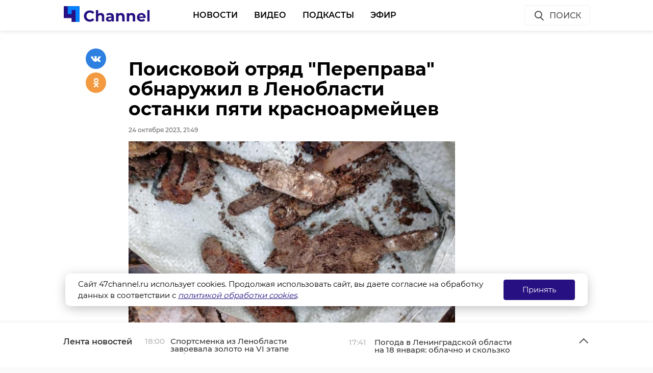

--- FILE ---
content_type: text/html; charset=UTF-8
request_url: https://47channel.ru/event/poiskovoi-otryad-pereprava-nasel-v-lenoblasti-ostanki-pyati-krasnoarmeicev
body_size: 41324
content:
<!DOCTYPE html>
<html lang="ru">
<head>
    <meta charset="utf-8">
    <meta name="viewport" content="width=device-width, initial-scale=1, maximum-scale=1, minimal-ui">
    <meta http-equiv="X-UA-Compatible" content="IE=edge">
    <meta name="imagetoolbar" content="no">
    <meta name="msthemecompatible" content="no">
    <meta name="cleartype" content="on">
    <meta name="HandheldFriendly" content="True">
    <meta name="format-detection" content="telephone=no">
    <meta name="format-detection" content="address=no">
    <meta name="google" value="notranslate">
    <meta name="theme-color" content="#ffffff">
    <meta name="apple-mobile-web-app-capable" content="yes">
    <meta name="apple-mobile-web-app-status-bar-style" content="black-translucent">
    <title>Поисковой отряд &quot;Переправа&quot; обнаружил в Ленобласти останки пяти красноармейцев</title>
<meta content="Жизнь Ленинградской области и не только" name="description">
<meta content="" name="keywords">

<meta name="title" content="Поисковой отряд &quot;Переправа&quot; обнаружил в Ленобласти останки пяти красноармейцев">
<meta content="Поисковой отряд &quot;Переправа&quot; обнаружил в Ленобласти останки пяти красноармейцев" property="og:title">
<meta content="Жизнь Ленинградской области и не только" property="og:description">
<meta content="https://47channel.ru/event/poiskovoi-otryad-pereprava-nasel-v-lenoblasti-ostanki-pyati-krasnoarmeicev" property="og:url">
<meta content="ru_RU" property="og:locale">
<meta content="https://47channel.ru/media/photos/262878.jpg" property="og:image">
<meta content="image/jpeg" property="og:image:type">
<meta content="159" property="og:image:width">
<meta content="32" property="og:image:height">
<meta content="website" property="og:type">
<meta content="Поисковой отряд &quot;Переправа&quot; обнаружил в Ленобласти останки пяти красноармейцев" name="twitter:title">
<meta content="Жизнь Ленинградской области и не только" name="twitter:description">
<meta content="summary_large_image" name="twitter:card">

    


    <meta name="yandex-verification" content="c1c69d1f3566421b" />
    <link href="/static/projects/47channel/assets/styles/app.min.css" rel="stylesheet">
    <link href="/static/video-js/7.5.5/video-js.css" rel="stylesheet" />
    <link rel="shortcut icon" href="/static/projects/47channel/assets/favicon.png" type="image/png" />
    <link rel="icon" href="/static/projects/47channel/assets/favicon.png" type="image/png" />

    <meta name="zen-verification" content="bqSaouQbCc4QZbWgYl1k8P84bn8ROSM5buqIbtxDwthW32Tv2BuWUPnDEvz3h9b1" />

  <script src="/media/js/scripts.js?id=c1012aaf3067a90f3ef4"></script>

<script async src="https://jsn.24smi.net/smi.js"></script>
    <script src="/static/projects/47channel/assets/scripts/app.min.js"></script>


    
<script src="/media/js/playerjs.js" type="text/javascript"></script>


    <script src="https://cdn.plrjs.com/player/h92zd97rkdtdd/k6pcxax1xfok.js" type="text/javascript"></script>
    

    <!-- Facebook Pixel Code -->
    <script>
        !function(f,b,e,v,n,t,s)
        {if(f.fbq)return;n=f.fbq=function(){n.callMethod?
            n.callMethod.apply(n,arguments):n.queue.push(arguments)};
            if(!f._fbq)f._fbq=n;n.push=n;n.loaded=!0;n.version='2.0';
            n.queue=[];t=b.createElement(e);t.async=!0;
            t.src=v;s=b.getElementsByTagName(e)[0];
            s.parentNode.insertBefore(t,s)}(window, document,'script',
            'https://connect.facebook.net/en_US/fbevents.js');
        fbq('init', '506302556612818');
        fbq('track', 'PageView');
    </script>
    <noscript><img height="1" width="1" style="display:none" src="https://www.facebook.com/tr?id=506302556612818&ev=PageView&noscript=1"/></noscript>
    <!-- End Facebook Pixel Code -->

    <!-- Rating@Mail.ru counter -->
    <script type="text/javascript">
        var _tmr = window._tmr || (window._tmr = []);
        _tmr.push({id: "3137519", type: "pageView", start: (new Date()).getTime(), pid: "USER_ID"});
        (function (d, w, id) {
            if (d.getElementById(id)) return;
            var ts = d.createElement("script"); ts.type = "text/javascript"; ts.async = true; ts.id = id;
            ts.src = "https://top-fwz1.mail.ru/js/code.js";
            var f = function () {var s = d.getElementsByTagName("script")[0]; s.parentNode.insertBefore(ts, s);};
            if (w.opera == "[object Opera]") { d.addEventListener("DOMContentLoaded", f, false); } else { f(); }
        })(document, window, "topmailru-code");
    </script>
    <noscript><img src="https://top-fwz1.mail.ru/counter?id=3137519;js=na" style="border:0;position:absolute;left:-9999px;" alt="Top.Mail.Ru" /></noscript>
    <!-- //Rating@Mail.ru counter -->
    <script type="text/javascript">!function(){var t=document.createElement("script");t.type="text/javascript",t.async=!0,t.src="https://vk.com/js/api/openapi.js?162",t.onload=function(){VK.Retargeting.Init("VK-RTRG-400330-77ZY0"),VK.Retargeting.Hit()},document.head.appendChild(t)}();</script><noscript><img src="https://vk.com/rtrg?p=VK-RTRG-400330-77ZY0" style="position:fixed; left:-999px;" alt=""/></noscript>
    </head>

<body class="page">
    <iframe class="relap-runtime-iframe" style="position:absolute;top:-9999px;left:-9999px;visibility:hidden;" srcdoc="<script src='https://relap.io/v7/relap.js' data-relap-token='kuqSgASAdDLP-Sgt'></script>"></iframe>
    <header class="header">
        <div class="header__body">
            <div class="header__in">
				                <div class="header__logo-w"><a href="/" class="header__logo logo"><img src="/static/projects/47channel/assets/images/logo-channel.svg" alt="47Канал" /></a></div>
		
                <nav class="header__nav nav nav_main">
                    <ul id="main-nav" class="nav__list">

<li class="nav__item "><a href="/news/3445/" title="Новости" class="nav__link">Новости</a></li>


<li class="nav__item "><a href="/video_catalog/" title="Видео" class="nav__link">Видео</a></li>


<li class="nav__item "><a href="/news/3923/" title="Подкасты" class="nav__link">Подкасты</a></li>


<li class="nav__item "><a href="/on_air/" title="Эфир" class="nav__link">Эфир</a></li>

                    </ul>
                    <div class="clearboth"></div>
                </nav>
                <div class="header__control">
                    <div class="header__control__ondef">
                        <a href="#" class="btn ico btn__search_default hdl-search-form">Поиск<img src="/static/projects/47channel/assets/icons/search-icon.svg" class="icon icon__search" /></a>
                        <a href="#" class="btn ico-full btn__search_mobile hdl-search-form"><img src="/static/projects/47channel/assets/icons/icon-search-blue.svg" class="icon icon__search_medium" /></a>
                        <a href="#" class="btn ico-full btn__menu_mobile_open hdl-open-menu"><img src="/static/projects/47channel/assets/icons/icon-menu-blue.svg" class="icon icon__menu_medium" /></a>
                        <a href="#" class="btn ico-full btn__menu_mobile_close hdl-close-menu"><img src="/static/projects/47channel/assets/icons/icon-cross-blue.svg" class="icon icon__close_medium" /></a>
                    </div>
                    <div class="header__control__onsearch">
                        <a href="#" class="btn ico-full btn__search_mobile_close hdl-search-form-close"><img src="/static/projects/47channel/assets/icons/icon-cross-blue.svg" class="icon icon__close_medium" /></a>
                    </div>
                </div>
            </div>
        </div>
    </header>
    <div class="search-form">
        <div class="search-form__shadow hdl-search-form-close-wrap"></div>
        <div class="search-form__form">
            <form action="/search_result/" method="get">
                <input type="hidden" name="type" value="0" />
                <input type="text" name="query" placeholder="Введите запрос" class="search-form__input" />
                <a class="search-form__button hdl-run-search"><span>Найти</span><img src="/static/projects/47channel/assets/icons/icon-search-white.svg" class="icon icon__search_medium" /></a>
            </form>
        </div>
    </div>






<script language="javascript" src="/js/audio_6345.js" type="text/javascript"></script>

<script language="javascript" src="/js/audio-plugin_6345.js" type="text/javascript"></script>

<div class="articles__container">
    <div class="article__sys__shadow"></div>
    <div class="article active-current" data-id="469715" data-uri="https://47channel.ru/event/poiskovoi-otryad-pereprava-nasel-v-lenoblasti-ostanki-pyati-krasnoarmeicev" data-title="Поисковой отряд &quot;Переправа&quot; обнаружил в Ленобласти останки пяти красноармейцев" 
        data-next-article-id="469714" data-next-article-uri="https://47channel.ru/event/zelenye-pionery-sobraly-listvy-i-mysor-na-memoriale-v-sosnovom-boru" 
    >

  <div class="article__wrapper">
    

    <div class="article__in">
      <div class="side__article-aside">
        <div class="ya_ads">
          <!-- Yandex.RTB R-A-285276-3 -->
                        <div class="ya_ads__place" id="yandex_rtb_R-A-285276-3-469715"></div>
                        <script type="text/javascript">
                            (function(w, d, n, s, t) {
                                w[n] = w[n] || [];
                                w[n].push(function() {
                                    Ya.Context.AdvManager.render({
                                        blockId: "R-A-285276-3",
                                        renderTo: "yandex_rtb_R-A-285276-3-469715",
                                        async: true,
                                        pageNumber: 1
                                    });
                                });
                                t = d.getElementsByTagName("script")[0];
                                s = d.createElement("script");
                                s.type = "text/javascript";
                                s.src = "//an.yandex.ru/system/context.js";
                                s.async = true;
                                t.parentNode.insertBefore(s, t);
                            })(this, this.document, "yandexContextAsyncCallbacks");
                        </script>
          <!-- Yandex.RTB R-A-285276-4 -->
                        <div class="ya_ads__place" id="yandex_rtb_R-A-285276-4-469715"></div>
                        <script type="text/javascript">
                            (function(w, d, n, s, t) {
                                w[n] = w[n] || [];
                                w[n].push(function() {
                                    Ya.Context.AdvManager.render({
                                        blockId: "R-A-285276-4",
                                        renderTo: "yandex_rtb_R-A-285276-4-469715",
                                        async: true,
                                        pageNumber: 1
                                    });
                                });
                                t = d.getElementsByTagName("script")[0];
                                s = d.createElement("script");
                                s.type = "text/javascript";
                                s.src = "//an.yandex.ru/system/context.js";
                                s.async = true;
                                t.parentNode.insertBefore(s, t);
                            })(this, this.document, "yandexContextAsyncCallbacks");
                        </script>
        </div>
      </div>
      <div class="side__article-content">
        <div class="article__content">
          
          <h1 class="article__title" data-id="469715">Поисковой отряд &quot;Переправа&quot; обнаружил в Ленобласти останки пяти красноармейцев</h1>
          <div class="article__meta">
            <div class="article__meta__date">24 октября 2023, 21:49</div>
                          <div class="article__meta__poster">
                <img title="" alt="" src="/media/photos/262878.jpg">
              </div>
                      </div>
	  <div class="article__social-buttons">
                <div class="article__social-buttons__inner">
                    <div class="article__social-buttons__title">Подписывайтесь на нас в</div>
                    <div class="article__social-buttons__links">
                                                <a class="article__social-buttons__link article__social-buttons__link--yanews" href="https://yandex.ru/news/?favid=254128874" target="_blank" rel="nofollow">
                            <img src="/media/images/news-logo2.svg" />
                        </a>
                                                                        <a class="article__social-buttons__link article__social-buttons__link--zen" href="https://zen.yandex.ru/47channel.ru" target="_blank" rel="nofollow">
                            <img src="/media/images/zen-logo2.svg" />
                        </a>
                                                                    </div>
                </div>
            </div>
            <style>
                .article__social-buttons {
                    width: 100%;
                    overflow: hidden;
                    #padding-top: 16px;
                    padding-bottom: 16px;
                }
                .article__social-buttons__title {
                    margin: 2px 15px 15px 0;
                    float: left;
                }
                .article__social-buttons__links {
                    float: left;
                }
                .article__social-buttons__links a{
                    text-decoration: none;
                    margin-right: 15px;
                }
                .article__social-buttons__links a img{
                    height: 20px;
                    margin-bottom: 10px;
                }
            </style>

                  <div class="article__wysiwyg">
                          <p>Во вторник, 24 октября, поисковики из отряда &quot;Переправа&quot; откопали в Ленобласти останки пяти бойцов Красной Армии. Вместе с павшими героями обнаружили личные вещи солдат. О находке рассказал командир поискового отряда Дмитрий Рыполов на своей странице во &quot;ВКонтакте&quot;.</p>
                                      <p>Как сообщает&nbsp;<a href="https://vk.com/wall189607870_3124" target="_blank">командир</a>, находку сделали поисковики Андрей Федюнини и Олег Чуланов. В ходе поиска среди личных вещей обнаружили подсумки, противогазы, три ложки и два перочинных ножа. Отмечается, что медальонов при бойцах не было. </p><p>Теперь поисковики намерены установить личности погибших красноармейцев. Если будет зацепка по имени, то поисковики смогут установить и год гибели бойцов.</p>
                                        <p style="text-align: center;"><img alt="" src="/media/photos/262879.jpg" style="width: 650px;"></p>

                          
                          <p style="overflow: scroll"><span style="color: #999999;"><em>Фото: командир поискового отряда &quot;Переправа&quot; Дмитрий Рыполов</em></span></p>
            
          </div>


          <div class="article__tags">
            <ul class="article__tags-list">
                              <li class="article__tags-item"><a href="/search_result/?query=останки красноармейца&type=1" class="article__tags-link">останки красноармейца</a></li>

                              <li class="article__tags-item"><a href="/search_result/?query=поисковики&type=1" class="article__tags-link">поисковики</a></li>

                              <li class="article__tags-item"><a href="/search_result/?query=поисковый отряд переправа&type=1" class="article__tags-link">поисковый отряд переправа</a></li>

                          </ul>
          </div>
          <div class="article__share">
            <div class="article__share__header">Поделиться статьей:</div>
            <div data-url="/event/poiskovoi-otryad-pereprava-nasel-v-lenoblasti-ostanki-pyati-krasnoarmeicev" data-title="Поисковой отряд &quot;Переправа&quot; обнаружил в Ленобласти останки пяти красноармейцев" class="social-likes">
		              <div class="vkontakte"></div>
              <div class="odnoklassniki"></div>
            </div>
          </div>
                    <div class="article__yandex-direct">
            <!-- Yandex.RTB R-A-285276-5 -->
                            <div id="yandex_rtb_R-A-285276-5-469715"></div>
                            <script type="text/javascript">
                                (function(w, d, n, s, t) {
                                    w[n] = w[n] || [];
                                    w[n].push(function() {
                                        Ya.Context.AdvManager.render({
                                            blockId: "R-A-285276-5",
                                            renderTo: "yandex_rtb_R-A-285276-5-469715",
                                            async: true,
                                            pageNumber: 1
                                        });
                                    });
                                    t = d.getElementsByTagName("script")[0];
                                    s = d.createElement("script");
                                    s.type = "text/javascript";
                                    s.src = "//an.yandex.ru/system/context.js";
                                    s.async = true;
                                    t.parentNode.insertBefore(s, t);
                                })(this, this.document, "yandexContextAsyncCallbacks");
                            </script>
          </div>
        </div>
      </div>
      <div class="clearboth"></div>
    </div>

    <div class="article__suggest hidden">
    <div class="smi24__informer smi24__auto" data-smi-blockid="29273"></div>
<div class="smi24__informer smi24__auto" data-smi-blockid="29275"></div>
<script>(window.smiq = window.smiq || []).push({});</script>


	      <div class="article__in">
        <div class="article__suggest__header">Рекомендуем</div>
      </div>
      <div class="article__suggest__list loop owl-carousel owl-theme">

                  <div style="width:240px;" class="article__suggest__item">

            <div class="article__suggest__poster">
              <img src="/media/photos/266021.jpg">
            </div>

            <a href="/event/v-kirovskoi-oblasti-predali-zemle-ostanki-krasnoflotca-pogibsego-v-lenoblasti" class="article__suggest__link">
              <div class="article__suggest__title">В Кировской области предали земле останки краснофлот ...</div>
              <div class="article__suggest__meta">
                <div class="datetime">23 ноября 2023, 12:51</div>
              </div>
            </a>
          </div>
                  <div style="width:240px;" class="article__suggest__item">

            <div class="article__suggest__poster">
              <img src="/media/photos/283044.jpg">
            </div>

            <a href="/event/v-derevne-pillovo-poiskoviki-nasli-ostanki-krasnoflotca" class="article__suggest__link">
              <div class="article__suggest__title">В деревне Пиллово поисковики нашли останки краснофлотца</div>
              <div class="article__suggest__meta">
                <div class="datetime">09 мая 2024, 13:34</div>
              </div>
            </a>
          </div>
                  <div style="width:240px;" class="article__suggest__item">

            <div class="article__suggest__poster">
              <img src="/media/photos/287271.jpg">
            </div>

            <a href="/event/poiskoviki-nasli-ostanki-boica-krasnoi-armii-vozle-ozera-vaskus" class="article__suggest__link">
              <div class="article__suggest__title">Поисковики нашли останки бойца Красной Армии возле о ...</div>
              <div class="article__suggest__meta">
                <div class="datetime">18 июня 2024, 07:15</div>
              </div>
            </a>
          </div>
                  <div style="width:240px;" class="article__suggest__item">

            <div class="article__suggest__poster">
              <img src="/media/photos/291743.jpg">
            </div>

            <a href="/event/na-nevskom-pyatacke-nasli-ostanki-krasnoarmeica" class="article__suggest__link">
              <div class="article__suggest__title">На Невском пятачке нашли останки красноармейца</div>
              <div class="article__suggest__meta">
                <div class="datetime">06 августа 2024, 11:58</div>
              </div>
            </a>
          </div>
                  <div style="width:240px;" class="article__suggest__item">

            <div class="article__suggest__poster">
              <img src="/media/photos/294471.jpg">
            </div>

            <a href="/event/v-karelii-predali-zemle-ostanki-krasnoarmeica-pogibsego-v-raione-sinyavinskix-vysot" class="article__suggest__link">
              <div class="article__suggest__title">В Карелии предали земле останки красноармейца, погиб ...</div>
              <div class="article__suggest__meta">
                <div class="datetime">29 августа 2024, 06:52</div>
              </div>
            </a>
          </div>
                  <div style="width:240px;" class="article__suggest__item">

            <div class="article__suggest__poster">
              <img src="/media/photos/296410.jpg">
            </div>

            <a href="/event/v-lomonosovskom-raione-predali-zemle-ostanki-krasnoarmeica" class="article__suggest__link">
              <div class="article__suggest__title">В Ломоносовском районе предали земле останки красноа ...</div>
              <div class="article__suggest__meta">
                <div class="datetime">17 сентября 2024, 07:39</div>
              </div>
            </a>
          </div>
                  <div style="width:240px;" class="article__suggest__item">

            <div class="article__suggest__poster">
              <img src="/media/photos/298212.jpg">
            </div>

            <a href="/event/na-sinyavinskix-vysotax-nasli-ostanki-krasnoarmeica" class="article__suggest__link">
              <div class="article__suggest__title">На Синявинских высотах нашли останки красноармейца</div>
              <div class="article__suggest__meta">
                <div class="datetime">02 октября 2024, 06:30</div>
              </div>
            </a>
          </div>
                  <div style="width:240px;" class="article__suggest__item">

            <div class="article__suggest__poster">
              <img src="/media/photos/299186.jpg">
            </div>

            <a href="/event/poiskoviki-issledovali-mesto-kruseniya-sovetskogo-sturmovika-il-2-v-lenoblasti" class="article__suggest__link">
              <div class="article__suggest__title">Поисковики исследовали место крушения советского шту ...</div>
              <div class="article__suggest__meta">
                <div class="datetime">10 октября 2024, 06:54</div>
              </div>
            </a>
          </div>
                  <div style="width:240px;" class="article__suggest__item">

            <div class="article__suggest__poster">
              <img src="/media/photos/303401.jpg">
            </div>

            <a href="/event/poiskoviki-lenoblasti-razyskivayut-rodstvennikov-krasnoarmeica-iz-krasnoyarskogo-kraya" class="article__suggest__link">
              <div class="article__suggest__title">Поисковики Ленобласти разыскивают родственников крас ...</div>
              <div class="article__suggest__meta">
                <div class="datetime">20 ноября 2024, 12:47</div>
              </div>
            </a>
          </div>
                  <div style="width:240px;" class="article__suggest__item">

            <div class="article__suggest__poster">
              <img src="/media/photos/305020.jpg">
            </div>

            <a href="/event/poiskoviki-peterburga-peredadut-v-lnr-ostanki-krasnoarmeica" class="article__suggest__link">
              <div class="article__suggest__title">Поисковики Петербурга передадут в ЛНР останки красно ...</div>
              <div class="article__suggest__meta">
                <div class="datetime">04 декабря 2024, 14:49</div>
              </div>
            </a>
          </div>
                  <div style="width:240px;" class="article__suggest__item">

            <div class="article__suggest__poster">
              <img src="/media/photos/318717.jpg">
            </div>

            <a href="/event/na-nevskom-pyatacke-nasli-medalyon-krasnoarmeica-spustya-16-let-ego-peredali-vnuku-geroya" class="article__suggest__link">
              <div class="article__suggest__title">На Невском пятачке нашли медальон красноармейца: спу ...</div>
              <div class="article__suggest__meta">
                <div class="datetime">17 апреля 2025, 06:31</div>
              </div>
            </a>
          </div>
                  <div style="width:240px;" class="article__suggest__item">

            <div class="article__suggest__poster">
              <img src="/media/photos/320446.jpg">
            </div>

            <a href="/event/poiskoviki-razyskali-rodstvennikov-krasnoarmeica-ci-ostanki-nasli-v-lenoblasti" class="article__suggest__link">
              <div class="article__suggest__title">Поисковики разыскали родственников красноармейца, чь ...</div>
              <div class="article__suggest__meta">
                <div class="datetime">05 мая 2025, 06:55</div>
              </div>
            </a>
          </div>
                  <div style="width:240px;" class="article__suggest__item">

            <div class="article__suggest__poster">
              <img src="/media/photos/322203.jpg">
            </div>

            <a href="/event/ostanki-krasnoarmeica-s-ikonoi-i-medalyonom-nasli-v-kirisskom-raione" class="article__suggest__link">
              <div class="article__suggest__title">Останки красноармейца с иконой и медальоном нашли в  ...</div>
              <div class="article__suggest__meta">
                <div class="datetime">21 мая 2025, 06:50</div>
              </div>
            </a>
          </div>
                  <div style="width:240px;" class="article__suggest__item">

            <div class="article__suggest__poster">
              <img src="/media/photos/334442.jpg">
            </div>

            <a href="/event/poiskoviki-podnyali-v-peterburge-ostanki-4-krasnoarmeicev" class="article__suggest__link">
              <div class="article__suggest__title">Поисковики подняли в Петербурге останки 4 красноармейцев</div>
              <div class="article__suggest__meta">
                <div class="datetime">19 сентября 2025, 15:42</div>
              </div>
            </a>
          </div>
                  <div style="width:240px;" class="article__suggest__item">

            <div class="article__suggest__poster">
              <img src="/media/photos/337487.jpg">
            </div>

            <a href="/event/v-sosnovo-predali-zemle-ostanki-neizvestnogo-krasnoarmeica" class="article__suggest__link">
              <div class="article__suggest__title">В Сосново предали земле останки неизвестного красноа ...</div>
              <div class="article__suggest__meta">
                <div class="datetime">22 октября 2025, 08:10</div>
              </div>
            </a>
          </div>
                  <div style="width:240px;" class="article__suggest__item">

            <div class="article__suggest__poster">
              <img src="/media/photos/339402.jpg">
            </div>

            <a href="/event/poiskoviki-nasli-rodstvennikov-stalingradskogo-telefonista-pogibsego-v-lenoblasti" class="article__suggest__link">
              <div class="article__suggest__title">Поисковики нашли родственников сталинградского телеф ...</div>
              <div class="article__suggest__meta">
                <div class="datetime">12 ноября 2025, 08:24</div>
              </div>
            </a>
          </div>
              </div>
		    </div>


  </div>
</div>
</div>
<div class="articles__container__stub"></div>

<div class="news-feed closed">
	<div class="news-feed__top">
		<div class="news-feed__top__in">
			<h3 class="news-feed__title">Лента новостей</h3>
			<div class="news-feed__top__control">
				<a href="#" class="news-feed__btn news-feed__btn-ico news-feed__btn__open hdl-news-feed-open"><img src="/static/projects/47channel/assets/icons/icon-arrow-up-gray.svg" class="icon icon__up" /></a>
				<a href="#" class="news-feed__btn news-feed__btn-ico news-feed__btn__close hdl-news-feed-close"><img src="/static/projects/47channel/assets/icons/icon-arrow-down-gray.svg" class="icon icon__down" /></a>
				<a href="#" class="btn ico-full news-feed__btn__close_mobile hdl-news-feed-close"><img src="/static/projects/47channel/assets/icons/icon-cross-blue.svg" class="icon icon__close_medium" /></a>
				<div class="news-feed__swipe">
					<div class="news-feed__swipe__line"></div>
				</div>
			</div>
		</div>
	</div>
	<div class="news-feed__in">
		<div class="news-feed__body">
			<div class="news-feed__handler"></div>
			<div class="news-feed__scroll">
				<ul class="news-feed__list">
					
								    <li class="news-feed__item">
					<div class="news-feed__meta">
					    <div class="news-feed__date">18:00</div>
					</div>
					<a href="/event/sportsmenka-iz-lenoblasti-zavoevala-zoloto-na-vi-etape-kubka-rossii-po-lyznym-gonkam" title="Спортсменка из Ленобласти завоевала золото на VI этапе Кубка России по лыжным гонкам" class="news-feed__news-title">Спортсменка из Ленобласти завоевала золото на VI этапе Кубка России по лыжным гонкам</a>
				    </li>
								    <li class="news-feed__item">
					<div class="news-feed__meta">
					    <div class="news-feed__date">17:41</div>
					</div>
					<a href="/event/pogoda-v-leningradskoi-oblasti-na-18-yanvarya-oblacno-i-skolzko" title="Погода в Ленинградской области на 18 января: облачно и скользко" class="news-feed__news-title">Погода в Ленинградской области на 18 января: облачно и скользко</a>
				    </li>
								    <li class="news-feed__item">
					<div class="news-feed__meta">
					    <div class="news-feed__date">17:22</div>
					</div>
					<a href="/event/persona-non-grata-rossiyanin-vyslan-iz-estonii-za-sluzbu-v-armii-i-posty-v-socsetyax" title="Персона нон грата: россиянин выслан из Эстонии за службу в армии и посты в соцсетях" class="news-feed__news-title">Персона нон грата: россиянин выслан из Эстонии за службу в армии и посты в соцсетях</a>
				    </li>
								    <li class="news-feed__item">
					<div class="news-feed__meta">
					    <div class="news-feed__date">16:55</div>
					</div>
					<a href="/event/v-gatcinskom-okruge-nacata-proverka-po-faktu-izbieniya-skolnika" title="В Гатчинском округе начата проверка по факту избиения школьника" class="news-feed__news-title">В Гатчинском округе начата проверка по факту избиения школьника</a>
				    </li>
								    <li class="news-feed__item">
					<div class="news-feed__meta">
					    <div class="news-feed__date">16:31</div>
					</div>
					<a href="/event/ocerednoi-gruz-gumanitarnoi-pomoshhi-otpravlen-iz-lenoblasti-na-belgorodcinu" title="Очередной груз гуманитарной помощи отправлен из Ленобласти на Белгородчину" class="news-feed__news-title">Очередной груз гуманитарной помощи отправлен из Ленобласти на Белгородчину</a>
				    </li>
								    <li class="news-feed__item">
					<div class="news-feed__meta">
					    <div class="news-feed__date">16:10</div>
					</div>
					<a href="/event/senator-perminov-investicii-v-texnikumy-lenoblasti-privlekayut-bolse-studentov" title="Сенатор Перминов: инвестиции в техникумы Ленобласти привлекают больше студентов" class="news-feed__news-title">Сенатор Перминов: инвестиции в техникумы Ленобласти привлекают больше студентов</a>
				    </li>
								    <li class="news-feed__item">
					<div class="news-feed__meta">
					    <div class="news-feed__date">15:27</div>
					</div>
					<a href="/event/ocerednoi-feik-o-gotovyashheisya-strelbe-v-skole-provociruet-paniku-v-tixvine" title="Очередной фейк о готовящейся стрельбе в школе провоцирует панику в Тихвине" class="news-feed__news-title">Очередной фейк о готовящейся стрельбе в школе провоцирует панику в Тихвине</a>
				    </li>
								    <li class="news-feed__item">
					<div class="news-feed__meta">
					    <div class="news-feed__date">14:41</div>
					</div>
					<a href="/event/yanvarskii-grom-v-gostilicax-rekonstruktory-rasskazali-o-detyax-uznikax-nacistov" title="«Январский гром»: в Гостилицах реконструкторы рассказали о детях-узниках нацистов" class="news-feed__news-title">«Январский гром»: в Гостилицах реконструкторы рассказали о детях-узниках нацистов</a>
				    </li>
								    <li class="news-feed__item">
					<div class="news-feed__meta">
					    <div class="news-feed__date">14:08</div>
					</div>
					<a href="/event/spasateli-iz-tosno-prisli-na-pomoshh-podrostku-na-karere-v-poselke-sapki" title="Спасатели из Тосно пришли на помощь подростку на карьере в поселке Шапки" class="news-feed__news-title">Спасатели из Тосно пришли на помощь подростку на карьере в поселке Шапки</a>
				    </li>
								    <li class="news-feed__item">
					<div class="news-feed__meta">
					    <div class="news-feed__date">13:30</div>
					</div>
					<a href="/event/fsb-obnarodovalo-uzasnye-podrobnosti-massovoi-raspravy-s-pacientami-gatcinskoi-bolnicy" title="ФСБ обнародовало ужасные подробности массовой расправы с пациентами гатчинской больницы" class="news-feed__news-title">ФСБ обнародовало ужасные подробности массовой расправы с пациентами гатчинской больницы</a>
				    </li>
								    <li class="news-feed__item">
					<div class="news-feed__meta">
					    <div class="news-feed__date">12:38</div>
					</div>
					<a href="/event/v-gatcinu-pribyl-poezd-pobedy-s-immersivnoi-vystavkoi-o-velikoi-otecestvennoi" title="В Гатчину прибыл «Поезд Победы» с иммерсивной выставкой о Великой Отечественной" class="news-feed__news-title">В Гатчину прибыл «Поезд Победы» с иммерсивной выставкой о Великой Отечественной</a>
				    </li>
								    <li class="news-feed__item">
					<div class="news-feed__meta">
					    <div class="news-feed__date">12:09</div>
					</div>
					<a href="/event/stalker-pod-podpiskoi-v-lenoblasti-prodolzaet-presledovat-beremennuyu-zertvu" title="Сталкер под подпиской в Ленобласти продолжает преследовать беременную жертву" class="news-feed__news-title">Сталкер под подпиской в Ленобласти продолжает преследовать беременную жертву</a>
				    </li>
								    <li class="news-feed__item">
					<div class="news-feed__meta">
					    <div class="news-feed__date">11:46</div>
					</div>
					<a href="/event/podrostok-na-pesexodnom-perexode-popal-pod-kolesa-samosvala-v-krasnom-sele" title="Подросток на пешеходном переходе попал под колеса самосвала в Красном Селе" class="news-feed__news-title">Подросток на пешеходном переходе попал под колеса самосвала в Красном Селе</a>
				    </li>
								    <li class="news-feed__item">
					<div class="news-feed__meta">
					    <div class="news-feed__date">10:13</div>
					</div>
					<a href="/event/lenoblast-napravila-na-pomoshh-belgorodskoi-oblasti-moshhnye-elektrogeneratory" title="Ленобласть направила на помощь Белгородской области мощные электрогенераторы" class="news-feed__news-title">Ленобласть направила на помощь Белгородской области мощные электрогенераторы</a>
				    </li>
								    <li class="news-feed__item">
					<div class="news-feed__meta">
					    <div class="news-feed__date">10:41</div>
					</div>
					<a href="/event/ryad-komitetov-pravitelstva-lenoblasti-pereedet-v-istoriceskie-doma-gatciny" title="Ряд комитетов правительства Ленобласти переедет в исторические дома Гатчины" class="news-feed__news-title">Ряд комитетов правительства Ленобласти переедет в исторические дома Гатчины</a>
				    </li>
								    <li class="news-feed__item">
					<div class="news-feed__meta">
					    <div class="news-feed__date">10:11</div>
					</div>
					<a href="/event/v-lenoblasti-avariinoe-zdanie-obrusilos-na-ekskavator" title="В Ленобласти аварийное здание обрушилось на экскаватор" class="news-feed__news-title">В Ленобласти аварийное здание обрушилось на экскаватор</a>
				    </li>
								    <li class="news-feed__item">
					<div class="news-feed__meta">
					    <div class="news-feed__date">21:58</div>
					</div>
					<a href="/event/medvedica-iz-leningradskogo-zooparka-nasladilas-vkusnym-novogodnim-podarkom" title="Медведица из Ленинградского зоопарка насладилась вкусным новогодним подарком" class="news-feed__news-title">Медведица из Ленинградского зоопарка насладилась вкусным новогодним подарком</a>
				    </li>
								    <li class="news-feed__item">
					<div class="news-feed__meta">
					    <div class="news-feed__date">21:46</div>
					</div>
					<a href="/event/bolee-15-tysyaci-skolnikov-lenoblasti-polucili-svoyu-pervuyu-professiyu-v-2025-godu" title="Более 1,5 тысячи школьников Ленобласти получили свою первую профессию в 2025 году" class="news-feed__news-title">Более 1,5 тысячи школьников Ленобласти получили свою первую профессию в 2025 году</a>
				    </li>
								    <li class="news-feed__item">
					<div class="news-feed__meta">
					    <div class="news-feed__date">21:26</div>
					</div>
					<a href="/event/prokuratura-obyazala-slancevskuyu-bolnicu-zakupit-neobxodimoe-medoborudovanie" title="Прокуратура обязала Сланцевскую больницу закупить необходимое медоборудование" class="news-feed__news-title">Прокуратура обязала Сланцевскую больницу закупить необходимое медоборудование</a>
				    </li>
								</ul>
			</div>
		</div>
	</div>
</div>

       


  <script>

    $(document).ready(function () {
      var isInited = false;
      var adsPageNumber = 1;

      var $appendContainer = $('.articles__container');
      var $appendContainerStub = $('.articles__container__stub');
      if (!$appendContainer.length) {
        return;
      }

      var $appendShadow = $appendContainer.find('.article__sys__shadow');

      $appendContainerStub.height($(window).height());
      $(window).resize(function () {
        $appendContainerStub.height($(window).height());
      });

      function shareWidgetSetupPosition($widget) {
        if (!$widget) {
          $widget = $('.article__share');
        }
        if (!window.sys.checkIsDesktop()) {
          $widget.removeClass('fixed').removeClass('absolute').css({
            top: '',
            left: '',
            bottom: ''
          });
        } else {
          $widget.each(function (index, elem) {
            var $elem = $(elem);
            var $article = $elem.parents('.article');
            var offsetLeft = $article.find('.side__article-content').offset().left + 44;

            if ($article.hasClass('active-current')) {
              $elem.removeClass('absolute').addClass('fixed').css({
                left: offsetLeft
              });
            } else if ($article.hasClass('active-top')) {
              $elem.removeClass('fixed').addClass('absolute').css({
                bottom: 0,
                top: 'auto'
              });
            } else {
              $elem.removeClass('fixed').addClass('absolute').css({
                top: 40,
                bottom: 'auto'
              });
            }
          });
        }
      }

      function shareWidgetInit($widget) {
        if (!$widget.hasClass('inited')) {
          $widget.find('.social-likes').socialLikes();
          $widget.addClass('inited');
          shareWidgetSetupPosition($widget);
        }
      }

      function suggestWidgetInit($widget) {
        if (!$widget.hasClass('inited')) {
          $widget.removeClass('hidden').find('.article__suggest__list').owlCarousel({
            // center: true,
            // items: 5,
            margin: 0,
            dots: false,
            loop: true,
            autoWidth: true,
            responsiveClass: true,
            responsive: {
              0: {
                items: 1,
                nav: false
              },
              800: {
                items: 4,
                nav: true
              }
            }
          });
          $widget.addClass('inited');
        }
      }

      $(window).resize(function () {
        shareWidgetSetupPosition();
      });

      $(window).scroll(function () {
        if (!isInited) {
          return;
        }
        var $currentArticle = $('.article.active-current');
        if (!$currentArticle.length) {
          return;
        }

        var $articleContent = $currentArticle.find('.article__content');
        var $articleSharing = $currentArticle.find('.article__share');
        var offsetLeft = $currentArticle.find('.side__article-content').offset().left + 44;
        var scrollOffset = $(window).scrollTop() - ($articleContent.height() + $articleContent.offset().top - ($articleSharing.height() + 95) - 24);

        if (scrollOffset >= 0) {
          if (!$articleSharing.hasClass('absolute')) {
            $articleSharing.removeClass('fixed').addClass('absolute').css({
              bottom: 24,
              top: '',
              left: ''
            });
          }
        } else if (!$articleSharing.hasClass('fixed')) {
          $articleSharing.removeClass('absolute').addClass('fixed').css({
            bottom: '',
            top: '',
            left: offsetLeft
          });
        }
      });

      function preloadNextArticle(nextArticleUri, callback) {
        if (!nextArticleUri) {
          return;
        }

        $.get(nextArticleUri + '?ads_page_number=' + ++adsPageNumber, {}, function (data) {
          var $data = $('<div>').append(data);
          var $article = $data.find('.article');

          if (!$article.length) {
            return;
          }

          if (!$appendContainer.find('.___a' + $article.data('id')).length) {
            $article.addClass('___a' + $article.data('id')).addClass('article__sys__loaded').addClass('article__sys__fixed').appendTo($appendContainer);
          }

          if (typeof callback === 'function') {
            callback.apply();
          }
        }, 'html');
      }

      function activateArticle($article, silent) {
        if (!silent) {
          window.history.replaceState({}, $article.data('title'), $article.data('uri'));

          $('.article').removeClass('active-current').removeClass('article__sys__ontop');
          $article.removeClass('article__sys__fixed').addClass('active-current');
          shareWidgetInit($article.find('.article__share'));
          suggestWidgetInit($article.find('.article__suggest'));
        }

        var nextArticleId = $article.data('next-article-id');
        if (!nextArticleId) {
          return;
        }

        var $nextArticle = $appendContainer.find('.___a' + nextArticleId);
        if (!$nextArticle.length) {
          preloadNextArticle($article.data('next-article-uri'), function () {
            activateArticle($article, true);
          }, nextArticleId);
          return;
        }

        $nextArticle.addClass('article__sys__fixed').addClass('article__sys__ontop');
      }

      $(window).scroll(function () {
        if (!isInited) {
          return;
        }
        var $currentArticle = $('.article.active-current');
        if (!$currentArticle.length) {
          return;
        }

        var $articleContent = $currentArticle.find('.article__content');
        var $header = $('header.header');
        var scrollOffset = $currentArticle.height() + 80 + $currentArticle.offset().top - $(window).scrollTop();
        var scrollOffsetPrev = $currentArticle.offset().top - $(window).scrollTop() - $header.height();

        //console.log('Show shadow: ' + (scrollOffset <= $(window).height()) + 'Show next article: ' + ((scrollOffset - $header.height()) <= 0) + '   /  ' + 'Show prev article: ' + (scrollOffsetPrev > 0));

        if (scrollOffset <= $(window).height()) {
          var $nextArticle = $currentArticle.next('.article');
          if ($nextArticle.length) {
            if (!$nextArticle.hasClass('article__sys__ontop')) {
              $nextArticle.addClass('article__sys__ontop');
            }
            $appendShadow.addClass('visible').css({
              opacity: Math.min(1, scrollOffset / $(window).height())
            });

            if (scrollOffset - $header.height() <= 0) {
              activateArticle($nextArticle);
            }
          }
        } else if (scrollOffsetPrev > 0) {
          var $prevArticle = $currentArticle.prev('.article');
          if ($prevArticle.length) {
            activateArticle($prevArticle);
          }
        }
      });

      activateArticle($('.article').first());
      isInited = true;
    });
  </script>

<footer class="footer">
        <div class="footer__body">
            <div class="footer__in footer__in_body">
                <div class="footer__nav-w">
                    <nav class="footer__nav nav">
                        <ul class="nav__list">
                            <li class="nav__item"><a href="/news/3445/" class="nav__link">Новости</a></li>
                            <li class="nav__item"><a href="/pages/redakciya/" class="nav__link">Редакция</a></li>
                            <li class="nav__item"><a href="/pages/o_kompanii/" class="nav__link">О компании</a></li>
                            <li class="nav__item"><a href="/archive/" class="nav__link">Архив</a></li>
                        </ul>
                    </nav>
                </div>
                <div class="footer__18plus"><span>18+</span></div>
                <ul class="footer__social social">
                    <li class="social__item social__item_vk"><a href="https://vk.com/47channel" class="social__link" target="_blank"><img src="/media/images/vk-1.png" class="icon icon__social icon__social__vk" /></a></li>
		    		    
                    <li class="social__item social__item_ok"><a href="https://ok.ru/channel47" class="social__link" target="_blank"><img src="/media/images/ok-1.png" class="icon icon__social icon__social__ok" /></a></li>
                </ul>
            </div>
            <div class="footer__in footer__in_body">
                <div class="footer__counters">
		                        <!--LiveInternet counter-->
                    <script type="text/javascript">
                    document.write('<a href="//www.liveinternet.ru/click" '+
                        'target="_blank"><img src="//counter.yadro.ru/hit?t14.6;r'+
                        escape(document.referrer)+((typeof(screen)=='undefined')?'':
                            ';s'+screen.width+'*'+screen.height+'*'+(screen.colorDepth?
                            screen.colorDepth:screen.pixelDepth))+';u'+escape(document.URL)+
                        ';h'+escape(document.title.substring(0,150))+';'+Math.random()+
                        '" alt="" title="LiveInternet: показано число просмотров за 24'+
                        ' часа, посетителей за 24 часа и за сегодня" '+
                        'border="0" width="88" height="31"><\/a>')
                    </script>
                    <!--/LiveInternet-->
		    
                    <!-- Rating@Mail.ru logo -->
                    <a href="https://top.mail.ru/jump?from=3122207"><img src="https://top-fwz1.mail.ru/counter?id=3122207;t=479;l=1" style="border:0;" height="31" width="88" alt="Top.Mail.Ru" /></a>
                    <!-- //Rating@Mail.ru logo -->

                    <!-- Yandex.Metrika informer -->
                    <a href="https://metrika.yandex.ru/stat/?id=27260081&amp;from=informer"
                       target="_blank" rel="nofollow"><img src="https://informer.yandex.ru/informer/27260081/3_0_2020ECFF_0000CCFF_1_pageviews" style="width:88px; height:31px; border:0;" alt="Яндекс.Метрика" title="Яндекс.Метрика: данные за сегодня (просмотры, визиты и уникальные посетители)" /></a>
                    <!-- /Yandex.Metrika informer -->

                    <!-- Yandex.Metrika counter -->
                    <script type="text/javascript" >
                        (function(m,e,t,r,i,k,a){m[i]=m[i]||function(){(m[i].a=m[i].a||[]).push(arguments)};
                            m[i].l=1*new Date();k=e.createElement(t),a=e.getElementsByTagName(t)[0],k.async=1,k.src=r,a.parentNode.insertBefore(k,a)})
                        (window, document, "script", "https://mc.yandex.ru/metrika/tag.js", "ym");

                        ym(27260081, "init", {
                            clickmap:true,
                            trackLinks:true,
                            accurateTrackBounce:true,
                            webvisor:true
                        });
                    </script>
                    <noscript><div><img src="https://mc.yandex.ru/watch/27260081" style="position:absolute; left:-9999px;" alt="" /></div></noscript>
                    <!-- /Yandex.Metrika counter -->

		    
                    <script type="text/javascript">
                        var _tmr = window._tmr || (window._tmr = []);
                        _tmr.push({id: "3122207", type: "pageView", start: (new Date()).getTime()});
                        (function (d, w, id) {
                            if (d.getElementById(id)) return;
                            var ts = d.createElement("script"); ts.type = "text/javascript"; ts.async = true; ts.id = id;
                            ts.src = "https://top-fwz1.mail.ru/js/code.js";
                            var f = function () {var s = d.getElementsByTagName("script")[0]; s.parentNode.insertBefore(ts, s);};
                            if (w.opera == "[object Opera]") { d.addEventListener("DOMContentLoaded", f, false); } else { f(); }
                        })(document, window, "topmailru-code");
                    </script>

                    <noscript>
                        <div><img src="https://top-fwz1.mail.ru/counter?id=3122207;js=na" style="border:0;position:absolute;left:-9999px;" alt="Top.Mail.Ru" /></div>
                    </noscript>
                    <noscript>
                        <div><img src="//mc.yandex.ru/watch/27260081" style="position:absolute; left:-9999px;" alt="" /></div>
                    </noscript>
                </div>
                <div class="footer__counters" style="font-size: 11px; max-width: 70%; text-align: right; line-height: 14px;">
                    Свидетельство о регистрации средства массовой информации ЭЛ № ФС 77 - 78160 от 20 марта 2020 г., выдано Федеральной службой по надзору в сфере связи, информационных технологий и массовых коммуникаций (Роскомнадзор).<br/><br/>
                    Учредитель акционерное общество "Ленинградская областная телекомпания".<br/>
		                        Главный редактор Сушкин Георгий Валерьевич.<br/>
		                        Телефон: +7 (812) 640-6114<br/>
                    Email: <a href="mailto:lot@47-tv.ru">lot@47-tv.ru</a><br/>
                    Размещение рекламы <a href="mailto:admitriev@lentv24.ru">admitriev@lentv24.ru</a>
                </div>
            </div>
        </div>
        <div class="footer__body">

    <div class="footer__in footer__in_body">
            <div class="footer__blacklist">
        <span>Перечень иностранных и международных неправительственных организаций, деятельность которых признана нежелательной на территории Российской Федерации: &darr;</span>
        <p>
	«Национальный фонд в поддержку демократии» (The National Endowment for Democracy) Институт Открытое Общество Фонд Содействия (OSI Assistance Foundation) Фонд Открытое общество (Open Society Foundation) «Американо-российский фонд по экономическому и правовому развитию» (U.S. RUSSIA FOUNDATION FOR ECONOMIC ADVANCEMENT AND THE RULE OF LAW) Национальный Демократический Институт Международных Отношений (National Democratic Institute for International Affairs) MEDIA DEVELOPMENT INVESTMENT FUND, Inc. Корпорация «Международный Республиканский Институт» (International Republican Institute) Open Russia Civic Movement, Open Russia (Общественное сетевое движение «Открытая Россия») (Великобритания) OR (Otkrytaya Rossia) («Открытая Россия») (Великобритания) (с 08.11.2017 – HUMAN RIGHTS PROJECT MANAGEMENT) Institute of Modern Russia, Inc («Институт современной России») (США) The Black Sea Trust for Regional Cooperation (Черноморский фонд регионального сотрудничества) (Румыния) &quot;Европейская Платформа за Демократические Выборы&quot; European Platform for Democratic Elections (EPDE) &quot;Международный центр электоральных исследований&quot; International elections study center (IESC) (Литовская Республика) The German Marshall Fund of the United States (GMF) (Германский фонд Маршалла Соединенных Штатов) (США) Pacific Environment (PERC) (Тихоокеанский центр защиты окружающей среды и природных ресурсов) (Соединенные Штаты Америки) Free Russia Foundation (Free Russia) (Фонд «Свободная Россия») (США) Ukrainian World Congress («Всемирный конгресс украинцев») (Канада) Atlantic council of the United States (Atlantic council) («Атлантический совет») (США) «Člověk v tísni, o.p.s» («People In Need», «Человек в беде») (Чешская Республика) European Endowment for Democracy («Европейский фонд за демократию», «Европейский фонд в поддержку демократии») (Королевство Бельгия) The Jamestown foundation (JF), («Джеймстаунский фонд») (Соединенные Штаты Америки) Project Harmony, Inc. (PH International) («Прожект Хармони, Инк.») (Соединенные Штаты Америки) Dragon Springs Buddhist Inc. («Буддистское сообщество «Родники дракона») (США) Doctors Against Forced Organ Harvesting (DAFOH) («Врачи против насильственного извлечения органов») (США) The European Falun Dafa Association («Европейская ассоциация «Фалунь Дафа») (Великобритания) Friends of Falun Gong Inc. («Друзья Фалуньгун») (США) Global Mission to Rescure Persecuted Falun Gong Practitioners Inc. (GMRPFGP) («Всемирный совет по спасению подвергаемых гонениям адептов «Фалуньгун») (США) Coalition to Investigate the Persecution of Falun Gong in China («Коалиция по расследованию преследования в отношении Фалуньгун в Китае») (США) World Organization to Investigate the Persecution of Falun Gong Inc. (WOIPFG) («Всемирная организация по расследованию преследований Фалуньгун») (США) Prague Civil Society Centre («Пражский Центр Гражданского Общества», «Пражский гражданский центр») (Чешская Республика) Association of Schools of Political Studies of the Council of Europe («Ассоциация школ политических исследований при Совете Европы») (Франция) Zentrum für die Liberale Moderne GmbH («Центр либеральной современности», «ЦЛС») (ФРГ) Forum Russischsprachiger Europäer e.V. («Форум русскоязычных европейцев», «ФРЕ») (ФРГ) Deutsch-Russischer Austausch e.V. («Немецко-русский обмен», «НРО») (ФРГ) Бард колледж (Bard College), США European Choice («Европейский выбор»), Франция Khodorkovsky Foundation («Фонд Ходорковского»), Великобритания Oxford Russia Fund («Оксфордский российский фонд»), Великобритания Future of Russia Foundation («Фонд Будущее России»), Великобритания Spolecnost Svobody Informace, Z.S. («Компания свободы информации, з.с.», «Общество свободы информации, з.с.») (Чешская Республика) Project Media, Inc. («Проект Медиа») (США) International Partnership for Human Rights (IPHR) («Международное партнерство за права человека») (Королевство Бельгия) Духовне Управлiння Євангельських Християн Української Християнської Церкви «Нове Поколiння» (Духовное Управление Евангельских Христиан Украинской Христианской Церкви «Новое Поколение») (Украина) Evaņgēlisko kristiešu baznīca «Jaunā Paaudze» (Евангельская христианская церковь «Новое Поколение») (Латвийская Республика) Духовний Навчальний Заклад Міжнародний Біблійний Коледж «Нове Покоління» (Духовное Учебное Заведение Международный Библейский Колледж «Новое Поколение») (Украина) Международное христианское движение «Новое поколение» (Латвийская Республика) WORLD INSTITUTE OF SCIENTOLOGY ENTERPRISES INTERNATIONAL (World Institute of Scientology Enterprises International, WISE Int., «Всемирный Институт Саентологических Предприятий») (США) CHURCH OF SPIRITUAL TECHNOLOGY (Church of Spiritual Technology, CST, «Церковь Духовной Технологии», использующая также наименование «L. Ron Hubbard Library» («Библиотека Л. Рона Хаббарда») (США) European Network of Election Monitoring Organizations (ENEMO) («Европейская сеть организаций по наблюдению за выборами») WOT Foundation («ВОТ ФОНД»), Республика Польша «ГРОМАДСЬКА ОРГАНI3АЦIЯ «ВIЛЬНИЙ IДЕЛЬ-УРАЛ» (ГО «IДЕЛЬ») («СВОБОДНЫЙ ИДЕЛЬ-УРАЛ», «Свободный Идель-Урал») (Украина) Journalism Development Network INC («Ассоциация развития журналистики», JDN), США IStories fonds, Латвийская Республика The Royal Institute of International Affairs (Chatham House, «Королевский Институт Международных Отношений») (Великобритания) «ГРОМАДСЬКА ОРГАНIЗАЦIЯ «КРИМСЬКА ПРАВОЗАХИСНА ГРУПА» (CRIMEAN HUMAN RIGHT, «КРЫМСКАЯ ПРАВОЗАЩИТНАЯ ГРУППА») (Украина) Heinrich-Böll-Stiftung e.V. (Heinrich Böll Stiftung, «Фонд имени Генриха Бёлля») (Германия) Stichting Bellingcat (Нидерланды) Bellingcat Ltd. (Великобритания) The Insider (Латвия) «Институт правовой инициативы Центральной и Восточной Европы» (CEELI Institute) (Чехия) «Фонд Открытой Эстонии» (Avatud Eesti Fond SA, Open Estonia Foundation) Эстонская Республика Calvert 22 Foundation, Великобритания «Канадский украинский конгресс», «Конгресс украинцев Канады» (Ukrainian Canadian Congress), Канада «Институт Макдональда-Лорье» (Macdonald-Laurier Institute), Канада «Украинская национальная федерация Канады» (Ukrainian National Federation of Canada), Канада Dekabristen e.V. («Декабристы») (Германия) Международный научный центр им. Вудро Вильсона (Woodrow Wilson International Center for Scholars), США «Свободная пресса» (Open Press), Французская Республика «БЛАГОДIЙНИЙ ФОНД «ВIДРОДЖЕННЯ» ВОЛОДИМИРА МУНТЯНА» («Благотворительный фонд «Возрождение» Владимира Мунтяна») (Украина) «РЕЛIГIЙНА ОРГАНIЗАЦIЯ «ВСЕУКРАIНСЬКИЙ ДУХОВНИЙ ЦЕНТР «ВIДРОДЖЕННЯ» («Религиозная организация «Всеукраинский духовный центр «Возрождение») (Украина) Riddle (аналитический Центр «Риддл»), Литовская Республика Ryska Antikrigskommitteten i Sverige («Русский антивоенный комитет в Швеции»), Швеция Limited liability company (SIA) «Medusa Project» («Проект Медуза»), Латвийская Республика «The Andrei Sakharov foundation» («Фонд Андрея Сахарова»), США «Форум свободной России» (Литовская Республика) «Free Nations League» («Лига Свободных Наций»), Литва «Transparеncy International», Федеративная Республика Германия «Free Nations of PostRussia Forum» («Форум Свободных Народов ПостРоссии»), Польша Solidarität mit der Bürgerbewegung in Russland e.V. («Солидарность с гражданским движением в России – Solidarus»), ФРГ «КрымSOS» (CrimeaSOS) (Украина) Briva Universitate («Свободный университет»), Латвийская Республика The Institute for Statecraft («Институт государственного управления»), Великобритания «Форум гражданского общества Россия – ЕС» («EU – Russia Civil Society Forum e.V.»), ФРГ Miljøstiftelsen Bellona (Экологический фонд «Беллона», Экологическое объединение «Беллона») (Королевство Норвегия) «Союз жителей островов Тисима и Хабомаи» («Союз бывших жителей Чисимских и Хабомайских островов») (Япония) «Съезд народных депутатов» («Kongres Deputowanych Ludowych»), Польша Greenpeace International (Stichting Greenpeace Council) («Гринпис Интернешнл», «Фонд Гринпис Совет», «ГРИНПИС») (Нидерланды)
        </p>
    </div>
            <div class="footer__blacklist">
        <span>В России признаны экстремистскими и запрещены организации: &darr;</span>
        <p>
	«Высший военный Маджлисуль Шура Объединенных сил моджахедов Кавказа» «Конгресс народов Ичкерии и Дагестана» «База» («Аль-Каида») «Асбат аль-Ансар» «Священная война» («Аль-Джихад» или «Египетский исламский джихад») «Исламская группа» («Аль-Гамаа аль-Исламия») «Братья-мусульмане» («Аль-Ихван аль-Муслимун») «Партия исламского освобождения» («Хизб ут-Тахрир аль-Ислами») «Лашкар-И-Тайба» «Исламская группа» («Джамаат-и-Ислами») «Движение Талибан» «Исламская партия Туркестана» (бывшее «Исламское движение Узбекистана») «Общество социальных реформ» («Джамият аль-Ислах аль-Иджтимаи») «Общество возрождения исламского наследия» («Джамият Ихья ат-Тураз аль-Ислами») «Дом двух святых» («Аль-Харамейн») «Джунд аш-Шам» (Войско Великой Сирии) «Исламский джихад – Джамаат моджахедов» «Аль-Каида в странах исламского Магриба» «Имарат Кавказ» («Кавказский Эмират») «Синдикат «Автономная боевая террористическая организация (АБТО)» «Террористическое сообщество - структурное подразделение организации &quot;Правый сектор&quot; на территории Республики Крым» «Исламское государство» (другие названия: «Исламское Государство Ирака и Сирии», «Исламское Государство Ирака и Леванта», «Исламское Государство Ирака и Шама») Джебхат ан-Нусра (Фронт победы)(другие названия: «Джабха аль-Нусра ли-Ахль аш-Шам» (Фронт поддержки Великой Сирии) Всероссийское общественное движение «Народное ополчение имени К. Минина и Д. Пожарского» «Аджр от Аллаха Субхану уа Тагьаля SHAM» (Благословение от Аллаха милоственного и милосердного СИРИЯ) Международное религиозное объединение «АУМ Синрике» (AumShinrikyo, AUM, Aleph) «Муджахеды джамаата Ат-Тавхида Валь-Джихад» «Чистопольский Джамаат» «Рохнамо ба суи давлати исломи» («Путеводитель в исламское государство») «Террористическое сообщество «Сеть» «Катиба Таухид валь-Джихад» «Хайят Тахрир аш-Шам» («Организация освобождения Леванта», «Хайят Тахрир аш-Шам», «Хейят Тахрир аш-Шам», «Хейят Тахрир Аш-Шам», «Хайят Тахри аш-Шам», «Тахрир аш-Шам») «Ахлю Сунна Валь Джамаа» («Красноярский джамаат») «National Socialism/White Power» («NS/WP, NS/WP Crew, Sparrows Crew/White Power, Национал-социализм/Белаясила, власть») Террористическое сообщество, созданное Мальцевым В.В. из числа участников Межрегионального общественного движения «Артподготовка» Религиозная группа “Джамаат “Красный пахарь” Международное молодежное движение &quot;Колумбайн&quot; (другое используемое наименование &quot;Скулшутинг&quot;) Хатлонский джамаатМусульманская религиозная группа п. Кушкуль г. Оренбург«Крымско-татарский добровольческий батальон имени Номана Челеджихана» Украинское военизированное националистическое объединение «Азов» (другие используемые наименования: батальон «Азов», полк «Азов») Партия исламского возрождения Таджикистана (Республика Таджикистан) Межрегиональное леворадикальное анархистское движение «Народная самооборона» Террористическое сообщество «Дуббайский джамаат» Террористическое сообщество – «московская ячейка» МТО «ИГ» Боевое крыло группы (вирда) последователей (мюидов, мурдов) религиозного течения Батал-Хаджи Белхороева (Батал-Хаджи, баталхаджинцев, белхороевцев, тариката шейха овлия (устаза) Батал-Хаджи Белхороева) Международное движение «Маньяки Культ Убийц» (другие используемые наименования «Маньяки Культ Убийств», «Молодёжь Которая Улыбается», М.К.У.)

        </p>
    </div>
            <div class="footer__blacklist">
        <span>Организации, СМИ и физические лица, признанные в России иностранными агентами: &darr;</span>
        <p>
	«Евразийская антимонопольная ассоциация» Ассоциация некоммерческих организаций «В защиту прав избирателей «ГОЛОС» Региональная общественная правозащитная организация «Союз «Женщины Дона» Автономная некоммерческая научно- исследовательская организация «Центр социальной политики и гендерных исследований» Региональная общественная организация в защиту демократических прав и свобод «ГОЛОС» Некоммерческая организация Фонд «Костромской центр поддержки общественных инициатив» Калининградская региональная общественная организация «Экозащита!-Женсовет» Фонд содействия защите прав и свобод граждан «Общественный вердикт» Межрегиональная общественная организация Правозащитный Центр «Мемориал» Автономная некоммерческая организация «Юристы за конституционные права и свободы» Межрегиональная Ассоциация правозащитных общественных объединений «Правозащитная ассоциация» Санкт-Петербургская региональная общественная правозащитная организация «Солдатские матери Санкт-Петербурга» Фонд «Институт Развития Свободы Информации» Автономная некоммерческая организация «Научный центр международных исследований «ПИР» Ассоциация «Партнерство для развития» (Саратовская региональная общественная благотворительная организация) Частное учреждение «Информационное агентство МЕМО. РУ» Некоммерческое партнерство «Институт региональной прессы» Автономная некоммерческая организация «Московская школа гражданского просвещения» Архангельская региональная общественная организация социально- психологической и правовой помощи лесбиянкам, геям, бисексуалам и трансгендерам (ЛГБТ) «Ракурс» Карачаево-Черкесская Республиканская молодежная общественная организация «Союз молодых политологов» Общероссийское общественное движение защиты прав человека «За права человека» Краснодарская краевая общественная организация выпускников вузов Калининградская региональная общественная организация «Правозащитный центр» Региональная общественная организация «Общественная комиссия по сохранению наследия академика Сахарова» Санкт-Петербургская правозащитная общественная организация «Лига избирательниц» Фонд поддержки свободы прессы Санкт-Петербургская общественная правозащитная организация «Гражданский контроль» Автономная некоммерческая организация информационных и правовых услуг «Ресурсный правозащитный центр» Межрегиональная общественная правозащитная организация «Человек и Закон» Автономная некоммерческая организация «Центр социального проектирования «Возрождение» Межрегиональная общественная организация «Информационно- просветительский центр «Мемориал» Межрегиональная общественная организация «Комитет против пыток» «Частное учреждение в Санкт- Петербурге по административной поддержке реализации программ и проектов Совета Министров северных стран» Автономная некоммерческая правозащитная организация «Молодежный центр консультации и тренинга» Еврейское областное региональное отделение Общероссийской общественной организации «Муниципальная Академия» Некоммерческое партнерство «Институт развития прессы-Сибирь» Мурманская региональная общественная организация «Центр социально-психологической помощи и правовой поддержки жертв дискриминации и гомофобии «Максимум» Межрегиональный общественный фонд содействия развитию гражданского общества «ГОЛОС – Поволжье» Межрегиональная благотворительная общественная организация «Сибирский экологический центр» Фонд «Центр гражданского анализа и независимых исследований «ГРАНИ» Городская общественная организация «Самарский центр гендерных исследований» Региональный Фонд «Центр Защиты Прав Средств Массовой Информации» Челябинский региональный благотворительный общественный фонд «За природу» Челябинское региональное экологическое общественное движение «За природу» Общественное региональное движение «Новгородский Женский Парламент» Самарская региональная общественная организация содействия гармонизации межнациональных отношений «АЗЕРБАЙДЖАН» Мурманская региональная молодежная общественная организация «Гуманистическое движение молодежи» Мурманская региональная общественная экологическая организация «Беллона-Мурманск» Частное учреждение дополнительного профессионального образования «Учебный центр экологии и безопасности» Фонд поддержки социальных проектов «Миграция XXI век» Ростовская городская общественная организация «ЭКО-ЛОГИКА» Автономная некоммерческая организация «Центр антикоррупционных исследований и инициатив «Трансперенси Интернешнл-Р» Озерская городская социально- экологическая общественная организация «Планета надежд» Новосибирский областной общественный фонд «Фонд защиты прав потребителей» Региональная общественная благотворительная организация помощи беженцам и мигрантам «Гражданское содействие» Фонд поддержки расследовательской журналистики – Фонд 19/29 Калининградская региональная общественная организация информационно-правовых программ «Женская лига» Автономная некоммерческая организация «Мемориальный центр истории политических репрессий «Пермь-36» Ассоциация «Экспертно-правовое партнерство «Союз» Некоммерческое партнерство «Клуб бухгалтеров и аудиторов некоммерческих организаций» «Частное учреждение в Калининграде по административной поддержке реализации программ и проектов Совета Министров северных стран» Межрегиональная благотворительная общественная организация «Центр развития некоммерческих организаций» Негосударственное образовательное учреждение дополнительного профессионального образования (повышение квалификации) специалистов «АКАДЕМИЯ ПО ПРАВАМ ЧЕЛОВЕКА» Свердловская региональная общественная организация «Сутяжник» Нижегородская региональная общественная организация «Экологический центр «Дронт» ФОНД НЕКОММЕРЧЕСКИХ ПРОГРАММ ДМИТРИЯ ЗИМИНА «ДИНАСТИЯ» НЕКОММЕРЧЕСКАЯ ОРГАНИЗАЦИЯ НАУЧНЫЙ ФОНД ТЕОРЕТИЧЕСКИХ И ПРИКЛАДНЫХ ИССЛЕДОВАНИЙ «ЛИБЕРАЛЬНАЯ МИССИЯ» Территориальное объединение работодателей «Ефремовский районный союз промышленников и предпринимателей» Региональная общественная организация «Центр независимых исследователей Республики Алтай» ФОНД &quot;СИБИРСКИЙ ЦЕНТР ПОДДЕРЖКИ ОБЩЕСТВЕННЫХ ИНИЦИАТИВ&quot; РЕСПУБЛИКАНСКАЯ МОЛОДЕЖНАЯ ОБЩЕСТВЕННАЯ ОРГАНИЗАЦИЯ «НУОРИ КАРЬЯЛА» («МОЛОДАЯ КАРЕЛИЯ) МЕЖРЕГИОНАЛЬНЫЙ ОБЩЕСТВЕННЫЙ ФОНД МИРА НА ЮГЕ И СЕВЕРНОМ КАВКАЗЕ Автономная некоммерческая организация «Центр независимых социологических исследований» Автономная некоммерческая организация «Центр информации «ФРИИНФОРМ» Региональная общественная организация содействия охране репродуктивного здоровья граждан «Народонаселение и Развитие» Алтайская краевая общественная организация «Геблеровское экологическое общество» АССОЦИАЦИЯ «СОДЕЙСТВИЕ В ПРАВОВОЙ ЗАЩИТЕ НАСЕЛЕНИЯ «ПРАВОВАЯ ОСНОВА» Межрегиональная общественная организация «Северная природоохранная коалиция» КОМИ РЕГИОНАЛЬНАЯ ОБЩЕСТВЕННАЯ ОРГАНИЗАЦИЯ «КОМИССИЯ ПО ЗАЩИТЕ ПРАВ ЧЕЛОВЕКА «МЕМОРИАЛ» Алтайский краевой эколого- культурный общественный фонд «Алтай-21век» МЕЖРЕГИОНАЛЬНЫЙ ОБЩЕСТВЕННЫЙ ФОНД СОДЕЙСТВИЯ РАЗВИТИЮ ГРАЖДАНСКОГО ОБЩЕСТВА «ГОЛОС – УРАЛ» ФОНД ПОДДЕРЖКИ СРЕДСТВ МАССОВОЙ ИНФОРМАЦИИ «СРЕДА» Нижегородская областная социально- экологическая общественная организация «Зеленый мир» ФОНД «ГРАЖДАНСКОЕ ДЕЙСТВИЕ» Некоммерческое партнерство «Альянс фондов местных сообществ Пермского края» Кабардино-Балкарский республиканский общественный правозащитный центр Региональное отделение Общероссийского общественного движения «За права человека» ЧЕЧЕНСКАЯ РЕГИОНАЛЬНАЯ ОБЩЕСТВЕННАЯ ОРГАНИЗАЦИЯ «ПРАВОЗАЩИТНЫЙ ЦЕНТР ЧЕЧЕНСКОЙ РЕСПУБЛИКИ» Межрегиональный общественный экологический фонд «ИСАР-СИБИРЬ» ОБЩЕСТВЕННАЯ ОРГАНИЗАЦИЯ «ПЕРМСКИЙ РЕГИОНАЛЬНЫЙ ПРАВОЗАЩИТНЫЙ ЦЕНТР» Региональная общественная организация по улучшению качества жизни общества «Сибирская линия жизни» Фонд в поддержку демократии «ГОЛОС» Региональная общественная организация «Еврейский общинный культурный центр Рязанской области «Хесед-Тшува» Региональная общественная организация «Экологическая вахта Сахалина» Региональная общественная организация «Экологическая вахта Сахалина» Автономная некоммерческая организация «Информационно- исследовательский центр «Ясавэй Манзара» Межрегиональная общественная благотворительная организация «Общество защиты прав потребителей и охраны окружающей среды «ПРИНЦИПЪ» Автономная некоммерческая организация «Дальневосточный центр развития гражданских инициатив и социального партнерства» Союз общественных объединений «Российский исследовательский центр по правам человека» Фонд содействия развитию гражданского общества и правам человека «Женщины Дона» Красноярское региональное экологическое общественное движение «Друзья сибирских лесов» Омская городская общественная организация «Фотоклуб «Со-бытие» Региональное общественное учреждение научно-информационный центр «МЕМОРИАЛ» Иркутская региональная общественная организация «Байкальская Экологическая Волна» Некоммерческая организация «Фонд защиты гласности» Автономная некоммерческая организация «Институт прав человека» Межрегиональная общественная организация «Центр содействия коренным малочисленным народам Севера» Местная общественная благотворительная экологическая организация Зеленый Мир Автономная некоммерческая организация «Правозащитная организация «МАШР» Калининградская региональная общественная организация содействия развитию женского сообщества «Мир женщины» Региональная общественная организация «Информационно- исследовательский центр «Панорама» Забайкальское краевое общественное учреждение «Общественный экологический центр «Даурия» Городская общественная организация «Екатеринбургское общество «МЕМОРИАЛ» Межрегиональная общественная организация «Комитет по предотвращению пыток» Межрегиональная общественная организация «Бюро общественных расследований» Нижегородская региональная общественная организация «Институт прогнозирования и урегулирования политических конфликтов» Городская общественная организация «Рязанское историко- просветительское и правозащитное общество «Мемориал» (Рязанский Мемориал) Санкт-Петербургская общественная организация «Общество содействия социальной защите граждан «Петербургская ЭГИДА» Челябинский региональный орган общественной самодеятельности – женское общественное объединение «Женщины Евразии» Омская региональная общественная организация «Центр охраны здоровья и социальной защиты «СИБАЛЬТ» Челябинский региональный орган общественной самодеятельности «Уральская правозащитная группа» Челябинский региональный общественный фонд поддержки демократии «Уральский демократический фонд» Благотворительный фонд социально- правовой помощи «Сфера» Межрегиональная общественная организация «Центр гражданского образования и прав человека» Некоммерческая организация Международный Фонд развития коренных малочисленных народов Севера, Сибири и Дальнего Востока «БАТАНИ» Автономная некоммерческая организация «Центр социально- трудовых прав» Региональная общественная экологическая организация Республики Алтай «Архар» Автономная некоммерческая организация «Издательский дом «Валентин Мануйлов» Региональная общественная организация «Школа экологии Души «Тенгри» Автономная некоммерческая организация «Ганзейское бюро/Информационное бюро земли Шлезвиг-Гольштейн в Калининграде» Красноярская региональная общественная организация «Агентство общественных инициатив» Саратовская Региональная Общественная Организация «Социум» Пермская региональная общественная организация «Пермская гражданская палата» Региональная общественная организация Интеграционный центр «Миграция и Закон» Некоммерческое партнерство по поддержке социально- профилактических программ в сфере общественного здоровья «ЭСВЕРО» Фонд содействия защите здоровья и социальной справедливости имени Андрея Рылькова Алтайская региональная спортивно- патриотическая молодежная общественная организация «Арктика» Автономная некоммерческая организация «Свободное слово» Фонд «Институт экономического анализа» Пензенская региональная молодежная общественная организация по профилактике негативных явлений среди молодежи «Панацея» Самарская региональная общественная организация «Клуб выпускников американских программ» Автономная некоммерческая организация «Издательство «Парк Гагарина» Автономная Некоммерческая Организация «Аналитический Центр Юрия Левады» Межрегиональная природоохранная и правозащитная общественная организация «Экологическая Вахта по Северному Кавказу» Автономная некоммерческая правозащитная организация «Школа призывника» Фонд поддержки гражданских свобод «Правовая миссия» Международная общественная организация «Международное историко-просветительское, благотворительное и правозащитное общество «Мемориал» Свердловский областной общественный Фонд «Эра здоровья» Чапаевская городская общественная организация «Ассоциация медицинских работников города Чапаевска» Региональный благотворительный фонд «Самарская губерния» Ассоциация «Интернет Сообщество» Автономная некоммерческая организация социальной поддержки населения «Проект Апрель» Региональная общественная организация помощи женщинам и детям, находящимся в кризисной ситуации «Информационно- методический центр «Анна» Краснодарская региональная благотворительная общественная организация «Южный правозащитный центр» Свердловское отделение Общероссийской общественной организации «Российское историко- просветительское, благотворительное и правозащитное общество «Мемориал» Региональная общественная организация содействия просвещению граждан «Информационно- аналитический центр «Сова» Свердловская областная общественная организация содействия легальной миграции «Нелегалов.Нет» Санкт-Петербургская общественная организация Экологический правозащитный Центр «Беллона» Молодежная Общественная Организация Солонешенского района «Про-Движение» Калининградское региональное общественное учреждение «Общество немецкой культуры и российских немцев «Айнтрахт Согласие» Фонд содействия развитию массовых коммуникаций и правовому просвещению «Так-так-Так» Мурманская областная общественная организация «Кольский экологический центр» Фонд содействия устойчивому развитию «Серебряная тайга» Свердловский региональный общественный фонд социальных проектов «Новое время» Краснодарское краевое отделение Общероссийской общественной организации «Российское историко- просветительское и правозащитное общество «Мемориал» Архангельская региональная молодежная экологическая общественная организация «Этас» Вологодская региональная общественная организация «Культурно-просветительское общество «Полония» Общероссийская общественная организация содействия развитию автомобильных перевозок «Объединение Перевозчиков России» «Голос Америки» «Idel.Реалии» Кавказ.Реалии Крым.Реалии Телеканал Настоящее Время Татаро-башкирская служба Радио Свобода (Azatliq Radiosi) Радио Свободная Европа/Радио Свобода (PCE/PC) «Сибирь.Реалии» «Фактограф» Алтайская краевая общественная просветительская организация в сфере охраны здоровья «Выбор» Алтайское краевое общественное движение поддержки гражданских и социальных инициатив «Согласие» Городской благотворительный фонд «Фонд Тольятти» Фонд «Институт экономических и социальных исследований» Саратовское региональное отделение межрегиональной общественной организации «Евро-Азиатское геофизическое общество» Благотворительный фонд помощи осужденным и их семьям Благотворительный фонд охраны здоровья и защиты прав граждан Челябинское региональное диабетическое общественное движение «ВМЕСТЕ» Автономная некоммерческая организация по оказанию услуг в области защиты прав человека «Молодежная правозащитная группа» Автономная некоммерческая организация противодействия эпидемии ВИЧ/СПИДа и охраны здоровья социально-уязвимых групп населения «Центр социально- информационных инициатив Действие» Автономная некоммерческая организация «Институт глобализации и социальных движений» Общероссийское общественное движение защиты прав человека «За права человека» Фонд «В защиту прав заключенных» Региональная общественная организация содействия соблюдению прав человека «Горячая линия» Частное учреждение «Центр поддержки и содействия развитию средств массовой информации» Общественная организация «Саратовский областной еврейский благотворительный центр «Хасдей Ерушалаим» (Милосердие) Ингушское республиканское отделение Общероссийской общественной организации «Российский Красный Крест» Саратовская региональная общественная организация инвалидов, больных сахарным диабетом Пензенский региональный общественный благотворительный фонд «Гражданский союз» Некоммерческая организация «Фонд борьбы с коррупцией» Ингушская региональная общественная организация «Институт социальных изменений» Автономная некоммерческая организация информационных и правовых услуг «Гражданская инициатива против экологической преступности» «Север.Реалии» Фонд «Общественный фонд социального развития «Генезис» Некоммерческая организация Фонд «Правовая инициатива» Общество с ограниченной ответственностью «Радио Свободная Европа/Радио Свобода» Автономная некоммерческая организация Центр развития социальных инициатив «Проектория» Фонд содействия правовому просвещению населения «Лига Избирателей» Санкт-Петербургский благотворительный фонд «Гуманитарное действие» Социально-ориентированная автономная некоммерческая организация содействия профилактике и охране здоровья граждан «Феникс плюс» Межрегиональная общественная организация реализации социально- просветительских инициатив и образовательных проектов «Открытый Петербург» Автономная некоммерческая организация социально-правовых услуг «Акцент» Чешское информационное агентство «MEDIUM-ORIENT» Некоммерческая организация «Фонд защиты прав граждан» Программно-целевой Благотворительный Фонд «СВЕЧА» Красноярская региональная общественная организация «Мы против СПИДа» Апахончич Дарья Александровна Камалягин Денис Николаевич Маркелов Сергей Евгеньевич Пономарев Лев Александрович Савицкая Людмила Алексеевна Автономная некоммерческая организация «Центр по работе с проблемой насилия «НАСИЛИЮ.НЕТ» Межрегиональный профессиональный союз работников здравоохранения «Альянс врачей» Юридическое лицо, зарегистрированное в Латвийской Республике, SIA «Medusa Project» (регистрационный номер 40103797863, дата регистрации 10.06.2014) Общество с ограниченной ответственностью «Первое антикоррупционное СМИ» Некоммерческая организация «Фонд по борьбе с коррупцией» Юридическое лицо, зарегистрированное в Королевстве Нидерландов, Stichting 2 Oktober (регистрационный номер № 69126968), являющееся администратором доменного имени интернет-ресурса «VTimes.io» Автономная некоммерческая организация по содействию распространению современных образовательных программ «Лаборатория социальных наук» Автономная некоммерческая организация «Институт права и публичной политики» Баданин Роман Сергеевич Гликин Максим Александрович Железнова Мария Михайловна Лукьянова Юлия Сергеевна Маетная Елизавета Витальевна Маняхин Петр Борисович Чуракова Ольга Владимировна Ярош Юлия Петровна Апухтина Юлия Владимировна Некоммерческая организация «Фонд защиты прав граждан «Штаб» Юридическое лицо «The Insider SIA», зарегистрированное в Риге, Латвийская Республика (дата регистрации 26.06.2015), являющееся администратором доменного имени интернет-издания «The Insider SIA», https://theins.ru Гройсман Софья Романовна Постернак Алексей Евгеньевич Рождественский Илья Дмитриевич Рубин Михаил Аркадьевич Общероссийское общественное движение в защиту прав избирателей &quot;Голос&quot; Анин Роман Александрович Пермская региональная общественная организация поддержки и развития медиа-проектов «Четвертый сектор» Юридическое лицо Istories fonds, зарегистрированное в Латвийской Республике (регистрационный номер 50008295751, дата регистрации 24.02.2020) Великовский Дмитрий Александрович Долинина Ирина Николаевна Мароховская Алеся Алексеевна Петров Степан Юрьевич Общество с ограниченной ответственностью Телеканал Дождь Шлейнов Роман Юрьевич Шмагун Олеся Валентиновна Общество с ограниченной ответственностью «Альтаир 2021» Общество с ограниченной ответственностью «Вега 2021» Общество с ограниченной ответственностью «Главный редактор 2021» Общество с ограниченной ответственностью «Ромашки монолит» Общество с ограниченной ответственностью «Важные иноагенты» Важенков Артем Валерьевич Верзилов Петр Юрьевич Ивановская областная общественная организация «Центр гендерных исследований» Автономная некоммерческая организация «Нижегородский центр немецкой и европейской культуры» Грезев Александр Викторович Гурман Юрий Альбертович Гусев Андрей Юрьевич Медиапроект &quot;ОВД-Инфо&quot; Егоров Владимир Владимирович Жилинский Владимир Александрович Жилкин Владимир Владимирович Общество с ограниченной ответственностью «Зона права» Общество с ограниченной ответственностью «ЗП» Иванова София Юрьевна Карезина Инна Павловна Каткова Вероника Вячеславовна Кильтау Екатерина Викторовна Ковин Виталий Сергеевич Ковин Виталий Сергеевич Костылева Полина Владимировна Кузьмина Людмила Гавриловна Любарев Аркадий Ефимович Лютов Александр Иванович Петров Алексей Викторович Пигалкин Илья Валерьевич Пискунов Сергей Евгеньевич Смирнов Сергей Сергеевич Тихонов Михаил Сергеевич Общество с ограниченной ответственностью «ЖУРНАЛИСТ- ИНОСТРАННЫЙ АГЕНТ» Арапова Галина Юрьевна Вольтская Татьяна Анатольевна Американская компания «Mason G.E.S. Anonymous Foundation» (США), являющаяся владельцем интернет- издания https://mnews.world/ Компания «Stichting Bellingcat», зарегистрированная в Нидерландах (дата регистрации 11.07.2018) Захаров Андрей Вячеславович Клепиковская Екатерина Дмитриевна Общество с ограниченной ответственностью «МЕМО» Перл Роман Александрович Симонов Евгений Алексеевич Соловьева Елена Анатольевна Сотников Даниил Владимирович Сурначева Елизавета Дмитриевна Автономная некоммерческая организация по защите прав человека и информированию населения «Якутия – Наше Мнение» Акционерное общество «РС-Балт» Общество с ограниченной ответственностью «Москоу диджитал медиа» Ветошкина Валерия Валерьевна Заговора Максим Александрович Межрегиональное общественное движение &quot;Российская ЛГБТ - сеть&quot; Оленичев Максим Владимирович Павлов Иван Юрьевич Скворцова Елена Сергеевна Общество с ограниченной ответственностью «Как бы инагент» Кочетков Игорь Викторович Общество с ограниченной ответственностью «Честные выборы» Фонд развития книжной культуры «Иркутский союз библиофилов» Еланчик Олег Александрович Общество с ограниченной ответственностью «Нобелевский призыв» Гималова Регина Эмилевна Григорьев Андрей Валерьевич Григорьева Алина Александровна Ассоциация по содействию защите прав призывников, альтернативнослужащих и военнослужащих &quot;Правозащитная группа &quot;Гражданин.Армия.Право&quot; Хисамова Регина Фаритовна Автономная некоммерческая организация по реализации социально-правовых программ &quot;Лилит&quot; Дальневосточное общественное движение &quot;Маяк&quot; Санкт-Петербургская ЛГБТ- инициативная группа &quot;Выход&quot; Инициативная группа ЛГБТ+ &quot;Реверс&quot; Алексеев Андрей Викторович Бекбулатова Таисия Львовна Беляев Иван Михайлович Владыкина Елена Сергеевна Гельман Марат Александрович Никульшина Вероника Юрьевна Толоконникова Надежда Андреевна Шендерович Виктор Анатольевич Общество с ограниченной ответственностью «Данное сообщение» Общество с ограниченной ответственностью «Номер семьдесят семь» Общество с ограниченной ответственностью Издательский дом «Новая глава» Общество с ограниченной ответственностью «ЛПНМ» Региональная национально- культурная общественная организация &quot;Туба калык&quot; (Тубалары) Айнбиндер Александра Александровна Московский комьюнити-центр для ЛГБТ+инициатив Общество с ограниченной ответственностью «Новогодний выпуск» Общество с ограниченной ответственностью «Процесс 2021» Автономная некоммерческая организация &quot;Друзья Балтики&quot; Автономная некоммерческая организация для издания научно- популярной газеты &quot;ТРОИЦКИЙ ВАРИАНТ-НАУКА&quot; Благотворительный фонд развития филантропии Deutsche Welle (Германия, Kurt- Schumacher-Strasse 3, 53113 Bonn) Борзунова Мария Михайловна Воробьев Виктор Викторович Голубева Анна Львовна Константинова Алла Михайловна Малкова Ирина Владимировна Мурадов Мурад Абдулгалимович Осетинская Елизавета Николаевна Понасенков Евгений Николаевич Ганапольский Матвей Юрьевич Киселев Евгений Алексеевич Борухович Ирина Григорьевна Дремин Иван Тимофеевич Дубровский Дмитрий Викторович Красноярская региональная общественная организация поддержки и развития альтернативных образовательных технологий и межкультурных коммуникаций &quot;ИНТЕРРА&quot; Маяковская Екатерина Алексеевна Фейгин Марк Захарович Филимонов Андрей Викторович Дзугкоева Регина Николаевна Доброхотов Роман Александрович Дудь Юрий Александрович Елкин Сергей Владимирович Кругликов Кирилл Игоревич Сабунаева Мария Леонидовна Семенов Алексей Владимирович Шаинян Карен Багратович Шульман Екатерина Михайловна Асафьев Артур Валерьевич Вахштайн Виктор Семенович Венедиктов Алексей Алексеевич Воронов Владимир Владимирович Лушникова Екатерина Евгеньевна Волков Леонид Михайлович Невзоров Александр Глебович Пархоменко Сергей Борисович Сироткин Ярослав Николаевич Кара-Мурза Владимир Владимирович Баранова Наталья Владимировна Общество с ограниченной ответственностью «Апология» Гозман Леонид Яковлевич Кагарлицкий Борис Юльевич Климарев Михаил Валерьевич Константинов Денис Владимирович Милов Владимир Станиславович Автономная некоммерческая организация Краснодарский центр современного искусства &quot;Типография&quot; Моргенштерн Алишер Тагирович Соболь Любовь Эдуардовна Общество с ограниченной ответственностью «ЛИЗА НОРМ» Каспаров Гарри Кимович Ходорковский Михаил Борисович Общество с ограниченной ответственностью «Апрельские тезисы» Томская региональная общественная организация по защите прав и интересов женщин &quot;Женский голос&quot; Данилович Ирина Брониславовна Кашин Олег Владимирович Петров Николай Владимирович Пивоваров Алексей Владимирович Соколов Михаил Владимирович Цветкова Юлия Владимировна Чичваркин Евгений Александрович Комитет против пыток Общество с ограниченной ответственностью «Первый научный» Общество с ограниченной ответственностью «Вертолет и ко» Белоцерковская Вероника Борисовна Кац Максим Евгеньевич Лазарева Татьяна Юрьевна Шаведдинов Руслан Табризович Яшин Илья Валерьевич Общество с ограниченной ответственностью «Иноагент ААВ» Алешковский Дмитрий Петрович Альбац Евгения Марковна Быков Дмитрий Львович Галямина Юлия Евгеньевна Лойко Сергей Леонидович Мартынов Кирилл Константинович Медведев Сергей Александрович Крашенинников Федор Геннадиевич Общество с ограниченной ответственностью «Новости» Гордеева Катерина Владимировна Гордон Дмитрий Ильич Жданов Иван Юрьевич Федоров Кирилл Владимирович Зимин Борис Дмитриевич Шац Михаил Григорьевич Макаревич Андрей Вадимович Афанасьев Андрей Андреевич Общество с ограниченной ответственностью «Время колокольчиков» Латынина Юлия Леонидовна Соловей Валерий Дмитриевич Наки Майкл Сидней Эйдельман Тамара Натановна Шукаева Елена Викторовна Галкин Максим Александрович Иванов Дмитрий Сергеевич Кен Даниил Олегович Кушнарь Александр Александрович Цимбалюк Роман Владимирович Мартыненко Тимофей Сергеевич Литвин Богдан Геннадьевич Балтатарова Евгения Семеновна Глуховский Дмитрий Алексеевич &quot;Ресурсный центр для ЛГБТ&quot; Попова Алена Владимировна Сторожева Ирина Владимировна Федоров Мирон Янович Ясавеев Искэндэр Габдрахманович Общество с ограниченной ответственностью «Вольные люди» Долин Антон Владимирович Жадаев Иван Алексеевич Куцылло Вероника Иосифовна Рувинский Владимир Владимирович Телегина Наталия Геннадьевна Дзядко Тихон Викторович Харатьян Кирилл Евгеньевич «Молодежное демократическое движение «Весна» Низовцев Дмитрий Александрович Ярмыш Кира Александровна Общество с ограниченной ответственностью «Иновещание» Зыгарь Михаил Викторович Босов Катерина Евгеньевна Кочкин Семен Александрович Роднянский Александр Ефимович Габбасов Руслан Салаватович Плющев Александр Владимирович Пономарев Илья Владимирович Шадрина Татьяна Владимировна Шуманов Илья Вячеславович Баев Андрей Сергеевич Докучаев Алексей Алексеевич Беньяш Михаил Михайлович Березовец Тарас Валерьевич Котрикадзе Екатерина Бесикиевна Роменский Владимир Андреевич Синдеева Наталья Владимировна Яковина Иван Викторович Закрытая компания с ограниченной ответственностью «Букмейт Лимитед» (Ирландия) Биккинин Ирек Дамирович Колезев Дмитрий Евгеньевич Алексеев Иван Александрович Заякин Андрей Викторович Карпук Руслан Леонидович Мальцев Вячеслав Вячеславович Светов Михаил Владимирович Усанова Олимпиада Валентиновна Шихман Ирина Юрьевна Барабашова Любовь Григорьевна Новиков Илья Сергеевич Монгайт Анна Викторовна Гармажапова Александра Цыреновна Телин Федор Алексеевич Ройзман Евгений Вадимович Московский региональный общественный благотворительный фонд «Социальное партнерство» Общество с ограниченной ответственностью «Город без преград» Транс-инициативная группа «Т- Действие» Аскеров Ровшан Энвер оглы Экологическое движение «42» Апресян Рубен Грантович Фишман Михаил Владимирович Мурзагулов Ростислав Рафкатович The Bell Автономная некоммерческая организация «Центр сохранения и изучения лососевых видов рыб и мест их обитания» Самарская общественная организация ЛГБТ+ «Ирида» Таратута Юлия Леонидовна Тютрин Иван Иванович Любимов Дмитрий Александрович Давыдов Дмитрий Викторович Грязневич Наталья Владимировна Жвик Анастасия Николаевна Ганнушкина Светлана Алексеевна Пьяных Глеб Валентинович Колесников Андрей Владимирович Автономная некоммерческая организация социально-спортивных программ «Спортивное ЛГБТ- сообщество» Anti-Corruption Foundation Inc. «Феминистское Антивоенное Сопротивление» Общественная организация «Роскомсвобода» Троицкий Артемий Кивович Смольянинов Артур Сергеевич Кирсанов Сергей Владимирович Фурсов Анатолий Владимирович Ухов Сергей Анатольевич Шелест Александр Общество с ограниченной ответственностью «ТЕНЕС» Гырдымова Елизавета Андреевна Осечкин Владимир Валерьевич Устимов Антон Михайлович Яганов Ибрагим Хасанбиевич Харченко Вадим Михайлович Беседина Дарья Станиславовна Проект для трансгендерных людей и их близких «T9 NSK» Прусикин Илья Владимирович Агумава Фидель Эдуардович Омбадыков Эрдни Басан Кашапов Рафис Рафаилович Серенко Дарья Андреевна Общество с ограниченной ответственностью «Философия ненасилия» Фонд развития цифровых прав Мезерин Павел Владимирович Соболев Николай Юрьевич Макашенец Александр Юрьевич Дудко Екатерина Артуровна Прокашева Елена Владимировна Рамазанова Земфира Талгатовна Гудков Дмитрий Геннадьевич Галлямов Аббас Радикович Намазбаева Татьяна Валерьевна Асланян Сергей Степанович Шпилькин Сергей Александрович Ривина Анна Валерьевна Казанцева Александра Николаевна Зубов Андрей Борисович Школа свободной общественной мысли «Возрождение» Лошак Андрей Борисович Всемирный фонд природы Фонд «Свободная Бурятия» Губарев Даниил Евгеньевич Гуриев Сергей Маратович Гершензон Лев Михайлович Гудков Геннадий Владимирович Водвуд Вераника Сергеевна Варламов Илья Александрович Парни Плюс/Парни+ Чиков Павел Владимирович Айсин Руслан Валерьевич Лада-Русь Светлана Михайловна Бакалейко Богдан Владимирович Покровский Максим Сергеевич Бойко Сергей Андреевич Чентемиров Георгий Ростиславович «Теплица социальных технологий» Альянс гетеросексуалов и ЛГБТ за равноправие «Настоящая Россия» Общество с ограниченной ответственностью «Хроникёр» Бабченко Аркадий Аркадьевич Слепаков Семен Сергеевич Яковенко Игорь Александрович Мунтян Павел Андреевич Каныгин Павел Юрьевич Фонд Карнеги за международный мир Издание «Агентство» Интернет-издание «Полигон» «Радужная ассоциация» Грозев Христо Севец-Ермолина Наталья Федоровна Вихарева Эльвира Владимировна Автономная некоммерческая правозащитная организация «Школа призывника» Журналистский проект «Адвокатская улица» Матвеев Ян Андреевич Осовцов Александр Авраамович Преображенский Иван Сергеевич Албуров Георгий Валентинович Максакова-Игенбергс Мария Петровна Певчих Мария Константиновна Пастухов Владимир Борисович Агафонова Елена Владимировна «Кризисная группа СК SOS» (North Caucasus SOS Crisis Group) Общество с ограниченной ответственностью «ТАЙГА ИНФО» Женское общественно-политическое движение «Мягкая сила» Общественная организация «Санкт-Петербургский Русский ПЕН- клуб» Бортник Егор Михайлович Аллеман Ирина Владимировна Иноземцев Владислав Леонидович Чернышов Сергей Андреевич Архипова Александра Сергеевна Габуев Александр Тамерланович Пшеничная Анна Эдуардовна Цуканова Ольга Викторовна «Общенародный Союз Возрождения России» «Совет матерей и жен» Гаджиев Магомед Тажудинович
        </p>
    </div>
    	
    </div>

	</div>

        <div class="footer__bottom">
            <div class="footer__in">
                <div class="copyright">© 2017 47 канал (АО "ЛОТ") Телефон/факс (приемная): (812) 680-05-15</div>
            </div>
        </div>

	<script src="/tools.js"></script>
    </footer>


<style>
    .article__wysiwyg b {
    font-weight: 900;
    }

    img.banner {
       max-width: 100%;
    }

    .footer__blacklist {
    margin-top: 10px;
    width: 100%;
    font-size: 60%;
    #background-color: #111;
    }

    .footer__blacklist:after {
    display: block;
    content: "";
    height: 1px;
    width: 100%;
    background-color: #f3f3f3;;
    background-size: 1px
    }

    .footer__blacklist span{
    cursor: pointer;
    #font-weight: 900;
    }

    
    .footer__blacklist p{
    display: none;
    }
</style>
<script>

        function inline_all() {
            $('.article__content iframe').each(function (index, elm) {
                //if ($(elm).hasClass('instagram-media-rendered')) return;
                var new_width = $('.article__content').width();
                var new_height = elm.height * new_width / elm.width;
                elm.width = new_width;
                elm.height = new_height;
            });
        }

        $(function () {
            inline_all();


    $('.footer__blacklist span').click(function(e) {
    $(e.target).siblings('p').fadeToggle();
    });
        });

</script>
<script type="text/javascript">
    function agree() {
    document.getElementById('cookie-modal').style.display = 'none'; 	
    var date = new Date();
    date.setTime(date.getTime()+(10 * 365 * 24 * 3600 * 1000));
    document.cookie = "cookie-agree=yes;path=/;expires=" + date.toGMTString();
    }

    window.getCookie = function(name) {
    var match = document.cookie.match(new RegExp('(^| )' + name + '=([^;]+)'));
    if (match) return match[2];
    return null;
    }

    document.addEventListener('DOMContentLoaded', function(){ 
	if (getCookie('cookie-agree')) {
	    document.getElementById('cookie-modal').style.display = 'none'; 	
	}
    });
</script>

<style>
.container {
  margin-right: auto;
  margin-left: auto;
  padding-left: 15px;
  padding-right: 15px;
}

.cookie-notification-modal a{
    text-decoration: underline;
    color: #271081;
}

.cookie-notification-modal {
  width: 80%;
  font-size: 15px;
  position: fixed;
  bottom: 120px;
  left: 10%;
  z-index: 1060;
  padding: 10px;
  line-height: 1.5;
  background-color: #ffffff;
  border-radius: 10px;
  box-shadow: 0 5px 23px -3px rgba(0, 0, 0, .3);
}

.cookie-agree {
    display: -webkit-box;
    display: -ms-flexbox;
    display: flex;
    -webkit-box-pack: justify;
    -ms-flex-pack: justify;
    justify-content: space-between;
    width: 100%
}

.cookie-agree__buttons {
  display: -webkit-box;
  display: -ms-flexbox;
  display: flex;
  align-items: center;
}
.cookie-agree__button {
    display: -webkit-box;
    display: -ms-flexbox;
    display: flex;
    -webkit-box-align: center;
    -ms-flex-align: center;
    align-items: center;
    -webkit-box-pack: center;
    -ms-flex-pack: center;
    justify-content: center;
    color: #fff;
    font-size: 15px;
    height: 40px;
    border-radius: 4px;
    -webkit-transition: color .3s ease-out, background .3s ease-out;
    transition: color .3s ease-out, background .3s ease-out;
    cursor: pointer
}

.cookie-agree__button:not(:last-child) {
    margin-right: 10px
}
  .cookie-agree__button.btn-color {
    background: #271081;
    border: 1px solid #271081;
  }

@media (min-width: 768px) {
  .cookie-agree__text {
    padding-right: 10px;
  }
  .cookie-agree__button {
    width: 140px;
  }
}

@media (max-width: 767px) {
  .cookie-agree__text {
    margin-bottom: 12px;
  }
    .cookie-agree__button {
        -webkit-box-flex: 1;
#	font-size: 12px;
    flex: 1 0 140px;
    }
    .cookie-notification-modal {
#	font-size: 10px;
    }
.cookie-agree__buttons {
    -ms-flex-item-align: center;
    align-self: center;
    -webkit-box-pack: stretch;
    -ms-flex-pack: stretch;
    justify-content: stretch;
    width: 100%;
    margin-bottom: 10px;
}
  .cookie-agree {
    -webkit-box-orient: vertical;
    -webkit-box-direction: normal;
    -ms-flex-direction: column;
    flex-direction: column;
  }
}
</style>

<section id="cookie-modal" class="cookie-notification-modal">
        <div class="container">
            <div class="cookie-agree">
                <p class="cookie-agree__text">Сайт 47channel.ru использует cookies. Продолжая использовать сайт, вы даете согласие на обработку данных в соответствии с <a href="/pages/politika-ispolzovaniya-cookie-failov" target="_blank" style="font-style: italic;">политикой обработки cookies</a>.</p>
		<div class="cookie-agree__buttons">
                    <div class="cookie-agree__button btn-color" onclick="agree()">Принять</div>
                </div>
            </div>
        </div>
</section>

</body>
</html>


--- FILE ---
content_type: text/html; charset=UTF-8
request_url: https://47channel.ru/event/zelenye-pionery-sobraly-listvy-i-mysor-na-memoriale-v-sosnovom-boru?ads_page_number=2
body_size: 5557
content:
<div class="article active-current" data-id="469714" data-uri="https://47channel.ru/event/zelenye-pionery-sobraly-listvy-i-mysor-na-memoriale-v-sosnovom-boru" data-title="&quot;Зеленые пионеры&quot; собрали листву и мусор на мемориале в Сосновом Бору" 
        data-next-article-id="469713" data-next-article-uri="https://47channel.ru/event/prokuratura-voda-v-vyborge-ne-sootvetstvuet-sanitarnym-normam" 
    >

  <div class="article__wrapper">
    

    <div class="article__in">
      <div class="side__article-aside">
        <div class="ya_ads">
          <!-- Yandex.RTB R-A-285276-3 -->
                        <div class="ya_ads__place" id="yandex_rtb_R-A-285276-3-469714"></div>
                        <script type="text/javascript">
                            (function(w, d, n, s, t) {
                                w[n] = w[n] || [];
                                w[n].push(function() {
                                    Ya.Context.AdvManager.render({
                                        blockId: "R-A-285276-3",
                                        renderTo: "yandex_rtb_R-A-285276-3-469714",
                                        async: true,
                                        pageNumber: 2
                                    });
                                });
                                t = d.getElementsByTagName("script")[0];
                                s = d.createElement("script");
                                s.type = "text/javascript";
                                s.src = "//an.yandex.ru/system/context.js";
                                s.async = true;
                                t.parentNode.insertBefore(s, t);
                            })(this, this.document, "yandexContextAsyncCallbacks");
                        </script>
          <!-- Yandex.RTB R-A-285276-4 -->
                        <div class="ya_ads__place" id="yandex_rtb_R-A-285276-4-469714"></div>
                        <script type="text/javascript">
                            (function(w, d, n, s, t) {
                                w[n] = w[n] || [];
                                w[n].push(function() {
                                    Ya.Context.AdvManager.render({
                                        blockId: "R-A-285276-4",
                                        renderTo: "yandex_rtb_R-A-285276-4-469714",
                                        async: true,
                                        pageNumber: 2
                                    });
                                });
                                t = d.getElementsByTagName("script")[0];
                                s = d.createElement("script");
                                s.type = "text/javascript";
                                s.src = "//an.yandex.ru/system/context.js";
                                s.async = true;
                                t.parentNode.insertBefore(s, t);
                            })(this, this.document, "yandexContextAsyncCallbacks");
                        </script>
        </div>
      </div>
      <div class="side__article-content">
        <div class="article__content">
          
          <h1 class="article__title" data-id="469714">&quot;Зеленые пионеры&quot; собрали листву и мусор на мемориале в Сосновом Бору</h1>
          <div class="article__meta">
            <div class="article__meta__date">24 октября 2023, 21:26</div>
                          <div class="article__meta__poster">
                <img title="" alt="" src="/media/photos/262873.jpg">
              </div>
                      </div>
	  <div class="article__social-buttons">
                <div class="article__social-buttons__inner">
                    <div class="article__social-buttons__title">Подписывайтесь на нас в</div>
                    <div class="article__social-buttons__links">
                                                <a class="article__social-buttons__link article__social-buttons__link--yanews" href="https://yandex.ru/news/?favid=254128874" target="_blank" rel="nofollow">
                            <img src="/media/images/news-logo2.svg" />
                        </a>
                                                                        <a class="article__social-buttons__link article__social-buttons__link--zen" href="https://zen.yandex.ru/47channel.ru" target="_blank" rel="nofollow">
                            <img src="/media/images/zen-logo2.svg" />
                        </a>
                                                                    </div>
                </div>
            </div>
            <style>
                .article__social-buttons {
                    width: 100%;
                    overflow: hidden;
                    #padding-top: 16px;
                    padding-bottom: 16px;
                }
                .article__social-buttons__title {
                    margin: 2px 15px 15px 0;
                    float: left;
                }
                .article__social-buttons__links {
                    float: left;
                }
                .article__social-buttons__links a{
                    text-decoration: none;
                    margin-right: 15px;
                }
                .article__social-buttons__links a img{
                    height: 20px;
                    margin-bottom: 10px;
                }
            </style>

                  <div class="article__wysiwyg">
                          <p>На комплексном мемориале &quot;Защитники Отечества&quot; в Сосновом Бору в воскресенье, 22 октября, прошел экосубботник. Уборку провели участники Добровольческого объединения &quot;Зеленые пионеры&quot;.</p>
                                      <p>Юные волонтеры собрали опавшую листву и мусор, а также подмели дорожки. После экоакции подростки почтили память защитников. Организатором городского субботника выступил молодежный центр "Диалог".</p><p>На мемориале запечатлены и сохранены имена сотни павших защитников Отечества: подводников, воинов Ораниенбаумского плацдарма, моряков и местных жителей.</p>
                                        <p style="text-align: center;"><img alt="" src="/media/photos/262874.jpg" style="width: 650px;"></p>

                                        <p style="text-align: center;"><img alt="" src="/media/photos/262875.jpg" style="width: 650px;"></p>

                                        <p style="text-align: center;"><img alt="" src="/media/photos/262876.jpg" style="width: 650px;"></p>

                                        <p style="text-align: center;"><img alt="" src="/media/photos/262877.jpg" style="width: 650px;"></p>

                          
                          <p style="overflow: scroll"><span style="color: #999999;"><em>Фото: Центр Развития Творчества (ЦРТ) г.Сосновый Бор</em></span></p>
            
          </div>


          <div class="article__tags">
            <ul class="article__tags-list">
                              <li class="article__tags-item"><a href="/search_result/?query=сосновый бор&type=1" class="article__tags-link">сосновый бор</a></li>

                              <li class="article__tags-item"><a href="/search_result/?query=субботник&type=1" class="article__tags-link">субботник</a></li>

                              <li class="article__tags-item"><a href="/search_result/?query=экология&type=1" class="article__tags-link">экология</a></li>

                              <li class="article__tags-item"><a href="/search_result/?query=защитники отечества&type=1" class="article__tags-link">защитники отечества</a></li>

                          </ul>
          </div>
          <div class="article__share">
            <div class="article__share__header">Поделиться статьей:</div>
            <div data-url="/event/zelenye-pionery-sobraly-listvy-i-mysor-na-memoriale-v-sosnovom-boru" data-title="&quot;Зеленые пионеры&quot; собрали листву и мусор на мемориале в Сосновом Бору" class="social-likes">
		              <div class="vkontakte"></div>
              <div class="odnoklassniki"></div>
            </div>
          </div>
                    <div class="article__yandex-direct">
            <div class="ad_burger"><svg width="8" height="20" viewBox="0 0 8 20" fill="white" xmlns="http://www.w3.org/2000/svg"><circle cx="4" cy="4" r="1.5"></circle><circle cx="4" cy="10" r="1.5"></circle><circle cx="4" cy="16" r="1.5"></circle></svg></div><a href="http://ЗАЩИТНИК47.РФ" target="_blank"><img class="banner" src="/media/_b/1264x250_kontraktniki_aprel_2025.jpg"></a><div class="ad_info"><pre></pre></div>
          </div>
        </div>
      </div>
      <div class="clearboth"></div>
    </div>

    <div class="article__suggest hidden">
    <div class="smi24__informer smi24__auto" data-smi-blockid="29273"></div>
<div class="smi24__informer smi24__auto" data-smi-blockid="29275"></div>
<script>(window.smiq = window.smiq || []).push({});</script>


	      <div class="article__in">
        <div class="article__suggest__header">Рекомендуем</div>
      </div>
      <div class="article__suggest__list loop owl-carousel owl-theme">

                  <div style="width:240px;" class="article__suggest__item">

            <div class="article__suggest__poster">
              <img src="/media/photos/245596.jpg">
            </div>

            <a href="/event/aktivisty-vo-vsevolozske-sobrali-10-meskov-musora-u-pridomovyx-territorii" class="article__suggest__link">
              <div class="article__suggest__title">Активисты во Всеволожске собрали 10 мешков мусора у  ...</div>
              <div class="article__suggest__meta">
                <div class="datetime">10 мая 2023, 14:50</div>
              </div>
            </a>
          </div>
                  <div style="width:240px;" class="article__suggest__item">

            <div class="article__suggest__poster">
              <img src="/media/photos/245893.jpg">
            </div>

            <a href="/event/volontery-dostali-iz-reki-vyun-v-lenoblasti-18-ispolzovannyx-pokrysek" class="article__suggest__link">
              <div class="article__suggest__title">Волонтеры достали из реки Вьюн в Ленобласти 18 испол ...</div>
              <div class="article__suggest__meta">
                <div class="datetime">12 мая 2023, 14:22</div>
              </div>
            </a>
          </div>
                  <div style="width:240px;" class="article__suggest__item">

            <div class="article__suggest__poster">
              <img src="/media/photos/247262.jpg">
            </div>

            <a href="/event/musornaya-mafiya-iz-sosnovogo-bora-ustanovila-na-plyaze-ruci-urnu-i-skameiku-iz-vtorsyrya" class="article__suggest__link">
              <div class="article__suggest__title">В Сосновом Бору волонтеры очистили от мусора пляж и  ...</div>
              <div class="article__suggest__meta">
                <div class="datetime">24 мая 2023, 19:44</div>
              </div>
            </a>
          </div>
                  <div style="width:240px;" class="article__suggest__item">

            <div class="article__suggest__poster">
              <img src="/media/photos/252939.jpg">
            </div>

            <a href="/event/fond-druzei-baltiiskoi-nerpy-organizoval-subbotnik-na-beregu-finskogo-zaliva" class="article__suggest__link">
              <div class="article__suggest__title">&quot;Фонд друзей балтийской нерпы&quot; провел субботник на б ...</div>
              <div class="article__suggest__meta">
                <div class="datetime">24 июля 2023, 17:42</div>
              </div>
            </a>
          </div>
                  <div style="width:240px;" class="article__suggest__item">

            <div class="article__suggest__poster">
              <img src="/media/photos/253762.jpg">
            </div>

            <a href="/event/okolo-50-volonterov-ocistili-zakaznik-sever-msinskogo-bolota-v-lenoblasti-ot-musora" class="article__suggest__link">
              <div class="article__suggest__title">Около 50 волонтеров очистили заказник &quot;Север Мшинско ...</div>
              <div class="article__suggest__meta">
                <div class="datetime">31 июля 2023, 18:13</div>
              </div>
            </a>
          </div>
                  <div style="width:240px;" class="article__suggest__item">

            <div class="article__suggest__poster">
              <img src="/media/photos/260224.jpg">
            </div>

            <a href="/event/zitelei-leningradskoi-oblasti-priglasayut-na-konkurs-po-razdelnomu-sboru-otxodov" class="article__suggest__link">
              <div class="article__suggest__title">Жителей Ленинградской области приглашают на конкурс  ...</div>
              <div class="article__suggest__meta">
                <div class="datetime">28 сентября 2023, 12:45</div>
              </div>
            </a>
          </div>
                  <div style="width:240px;" class="article__suggest__item">

            <div class="article__suggest__poster">
              <img src="/media/photos/260602.jpg">
            </div>

            <a href="/event/skoly-i-detsady-sosnovogo-bora-za-polgoda-sobrali-8-tonn-makulatury" class="article__suggest__link">
              <div class="article__suggest__title">Школы и детсады Соснового Бора за полгода собрали 8  ...</div>
              <div class="article__suggest__meta">
                <div class="datetime">02 октября 2023, 15:33</div>
              </div>
            </a>
          </div>
                  <div style="width:240px;" class="article__suggest__item">

            <div class="article__suggest__poster">
              <img src="/media/photos/260982.jpg">
            </div>

            <a href="/event/zakaznik-salovo-perecickii-ocistili-ot-turisticeskogo-musora-i-plavucei-bani" class="article__suggest__link">
              <div class="article__suggest__title">Заказник &quot;Шалово-Перечицкий&quot; очистили от туристическ ...</div>
              <div class="article__suggest__meta">
                <div class="datetime">05 октября 2023, 15:27</div>
              </div>
            </a>
          </div>
                  <div style="width:240px;" class="article__suggest__item">

            <div class="article__suggest__poster">
              <img src="/media/photos/262708.jpg">
            </div>

            <a href="/event/volontery-sobrali-55-meskov-musora-na-territorii-pamyatnika-prirody-ozero-yastrebinoe" class="article__suggest__link">
              <div class="article__suggest__title">Волонтеры вывезли 55 мешков мусора с памятника приро ...</div>
              <div class="article__suggest__meta">
                <div class="datetime">23 октября 2023, 16:46</div>
              </div>
            </a>
          </div>
                  <div style="width:240px;" class="article__suggest__item">

            <div class="article__suggest__poster">
              <img src="/media/photos/263654.jpg">
            </div>

            <a href="/event/zitelei-lenoblasti-zovut-na-art-subbotnik-v-koltusskix-vysotax" class="article__suggest__link">
              <div class="article__suggest__title">Жителей Ленобласти зовут на арт-субботник в &quot;Колтушс ...</div>
              <div class="article__suggest__meta">
                <div class="datetime">31 октября 2023, 15:16</div>
              </div>
            </a>
          </div>
                  <div style="width:240px;" class="article__suggest__item">

            <div class="article__suggest__poster">
              <img src="/media/photos/264198.jpg">
            </div>

            <a href="/event/bolee-16-kubometrov-otxodov-vyvezli-s-ekotropy-koltusskie-vysoty" class="article__suggest__link">
              <div class="article__suggest__title">Более 16 кубометров отходов вывезли с экотропы &quot;Колт ...</div>
              <div class="article__suggest__meta">
                <div class="datetime">03 ноября 2023, 19:56</div>
              </div>
            </a>
          </div>
                  <div style="width:240px;" class="article__suggest__item">

            <div class="article__suggest__poster">
              <img src="/media/photos/265637.jpg">
            </div>

            <a href="/event/skolniki-v-sosnovom-boru-proveli-uborku-na-voinskix-pamyatnikax-i-bratskix-zaxoroneniyax" class="article__suggest__link">
              <div class="article__suggest__title">Школьники в Сосновом Бору провели уборку на воинских ...</div>
              <div class="article__suggest__meta">
                <div class="datetime">19 ноября 2023, 17:23</div>
              </div>
            </a>
          </div>
                  <div style="width:240px;" class="article__suggest__item">

            <div class="article__suggest__poster">
              <img src="/media/photos/285686.jpg">
            </div>

            <a href="/event/v-toksovskom-prirodnom-parke-prosel-ekologiceskii-subbotnik" class="article__suggest__link">
              <div class="article__suggest__title">В Токсовском природном парке прошел экологический су ...</div>
              <div class="article__suggest__meta">
                <div class="datetime">01 июня 2024, 19:34</div>
              </div>
            </a>
          </div>
                  <div style="width:240px;" class="article__suggest__item">

            <div class="article__suggest__poster">
              <img src="/media/photos/295517.jpg">
            </div>

            <a href="/event/ziteli-sosnovogo-bora-ocistili-ot-musora-reku-kovas" class="article__suggest__link">
              <div class="article__suggest__title">Жители Соснового Бора очистили от мусора реку Коваш</div>
              <div class="article__suggest__meta">
                <div class="datetime">09 сентября 2024, 07:15</div>
              </div>
            </a>
          </div>
                  <div style="width:240px;" class="article__suggest__item">

            <div class="article__suggest__poster">
              <img src="/media/photos/301667.jpg">
            </div>

            <a href="/event/zakaznik-sever-msinskogo-bolota-ocistili-ot-dvux-kubometrov-musora" class="article__suggest__link">
              <div class="article__suggest__title">Заказник &quot;Север Мшинского болота&quot; очистили от двух к ...</div>
              <div class="article__suggest__meta">
                <div class="datetime">01 ноября 2024, 19:50</div>
              </div>
            </a>
          </div>
                  <div style="width:240px;" class="article__suggest__item">

            <div class="article__suggest__poster">
              <img src="/media/photos/323959.jpg">
            </div>

            <a href="/event/v-sosnovom-boru-ustanovyat-mobilnyi-ekocentr" class="article__suggest__link">
              <div class="article__suggest__title">В Сосновом Бору установят мобильный экоцентр</div>
              <div class="article__suggest__meta">
                <div class="datetime">05 июня 2025, 21:39</div>
              </div>
            </a>
          </div>
              </div>
		    </div>


  </div>
</div>


--- FILE ---
content_type: image/svg+xml
request_url: https://47channel.ru/static/projects/47channel/assets/images/logo-channel.svg
body_size: 3800
content:
<svg xmlns="http://www.w3.org/2000/svg" xmlns:xlink="http://www.w3.org/1999/xlink" width="159" height="32" viewBox="0 0 159 32">
    <defs>
        <path id="a" d="M.033.302h15.243v20.654H.033z"/>
        <path id="c" d="M0 21.699h117.76V.709H0z"/>
    </defs>
    <g fill="none" fill-rule="evenodd">
        <path fill="#271081" d="M15 30v-7H1V2h28v28H15zm0-21v7-7z"/>
        <path fill="#271081" d="M15 9v7H8V2H1v21h14v7h7V9z"/>
        <path fill="#0081FF" d="M22 2H8v14h7V9h7v21h7V2z"/>
        <g transform="translate(37 8)">
            <path fill="#271081" d="M5.141 20.404c-1.598-.863-2.854-2.06-3.769-3.591C.457 15.283 0 13.552 0 11.622c0-1.93.457-3.66 1.372-5.192.915-1.531 2.171-2.728 3.77-3.59 1.598-.864 3.395-1.295 5.39-1.295 1.68 0 3.2.297 4.559.891a9.14 9.14 0 0 1 3.423 2.56L15.632 7.67c-1.313-1.522-2.939-2.283-4.878-2.283-1.201 0-2.273.265-3.215.794a5.632 5.632 0 0 0-2.204 2.213c-.526.946-.79 2.023-.79 3.229s.264 2.283.79 3.229a5.632 5.632 0 0 0 2.204 2.212c.942.53 2.014.794 3.215.794 1.94 0 3.565-.77 4.878-2.31l2.882 2.672a8.987 8.987 0 0 1-3.437 2.589c-1.368.593-2.892.89-4.573.89-1.977 0-3.764-.431-5.363-1.294"/>
            <g transform="translate(21.198 .408)">
                <mask id="b" fill="#fff">
                    <use xlink:href="#a"/>
                </mask>
                <path fill="#271081" d="M13.571 7.428c1.136 1.113 1.705 2.765 1.705 4.954v8.574h-4.324V13.05c0-1.187-.259-2.074-.776-2.659-.518-.584-1.266-.877-2.245-.877-1.09 0-1.959.34-2.605 1.016-.647.678-.97 1.685-.97 3.02v7.405H.033V.3h4.323V7.54a5.749 5.749 0 0 1 2.078-1.322c.813-.306 1.7-.46 2.661-.46 1.847 0 3.34.558 4.476 1.671" mask="url(#b)"/>
            </g>
            <path fill="#271081" d="M48.03 18.15c.572-.343.979-.85 1.22-1.518v-1.53h-2.967c-1.773 0-2.66.583-2.66 1.753 0 .557.217.998.651 1.322.434.325 1.03.488 1.788.488.738 0 1.394-.172 1.967-.516m3.687-10.327c1.237 1.104 1.857 2.77 1.857 4.996v8.546h-4.047V19.5c-.813 1.392-2.328 2.088-4.545 2.088-1.146 0-2.139-.195-2.979-.584-.841-.39-1.483-.928-1.927-1.615-.444-.686-.665-1.466-.665-2.339 0-1.391.522-2.486 1.566-3.284 1.044-.798 2.655-1.196 4.836-1.196h3.438c0-.947-.288-1.675-.86-2.186-.573-.51-1.433-.765-2.578-.765-.794 0-1.575.125-2.342.376-.766.25-1.418.589-1.953 1.015l-1.553-3.034c.813-.574 1.788-1.02 2.925-1.336a13.055 13.055 0 0 1 3.506-.473c2.309 0 4.083.553 5.32 1.656M71.02 7.836c1.135 1.113 1.704 2.765 1.704 4.955v8.573H68.4V13.46c0-1.187-.258-2.074-.776-2.658-.518-.584-1.266-.878-2.244-.878-1.09 0-1.96.34-2.606 1.017-.647.677-.97 1.684-.97 3.02v7.404h-4.323V6.39h4.13v1.754c.571-.631 1.283-1.119 2.133-1.462.85-.343 1.783-.515 2.8-.515 1.846 0 3.34.557 4.476 1.67M90.17 7.836c1.136 1.113 1.705 2.765 1.705 4.955v8.573H87.55V13.46c0-1.187-.258-2.074-.776-2.658-.517-.584-1.266-.878-2.244-.878-1.09 0-1.96.34-2.606 1.017-.647.677-.97 1.684-.97 3.02v7.404h-4.323V6.39h4.13v1.754c.571-.631 1.283-1.119 2.133-1.462.85-.343 1.783-.515 2.8-.515 1.846 0 3.34.557 4.476 1.67M100.355 10.285c-.665.558-1.072 1.318-1.22 2.284h7.345c-.148-.947-.555-1.704-1.22-2.27-.665-.565-1.478-.849-2.439-.849-.98 0-1.801.28-2.466.835m10.115 4.816H99.19c.204.929.684 1.662 1.442 2.2.757.538 1.7.807 2.827.807.775 0 1.464-.116 2.064-.348a5 5 0 0 0 1.677-1.1l2.3 2.506c-1.404 1.614-3.455 2.421-6.152 2.421-1.682 0-3.17-.33-4.462-.988-1.293-.66-2.291-1.573-2.993-2.742-.703-1.17-1.054-2.496-1.054-3.98 0-1.466.347-2.788 1.04-3.967a7.297 7.297 0 0 1 2.854-2.756c1.21-.658 2.564-.988 4.06-.988 1.46 0 2.781.316 3.964.946a6.897 6.897 0 0 1 2.785 2.715c.674 1.178 1.012 2.546 1.012 4.106 0 .055-.027.445-.084 1.168"/>
            <mask id="d" fill="#fff">
                <use xlink:href="#c"/>
            </mask>
            <path fill="#271081" d="M113.437 21.364h4.323V.71h-4.323z" mask="url(#d)"/>
        </g>
    </g>
</svg>
